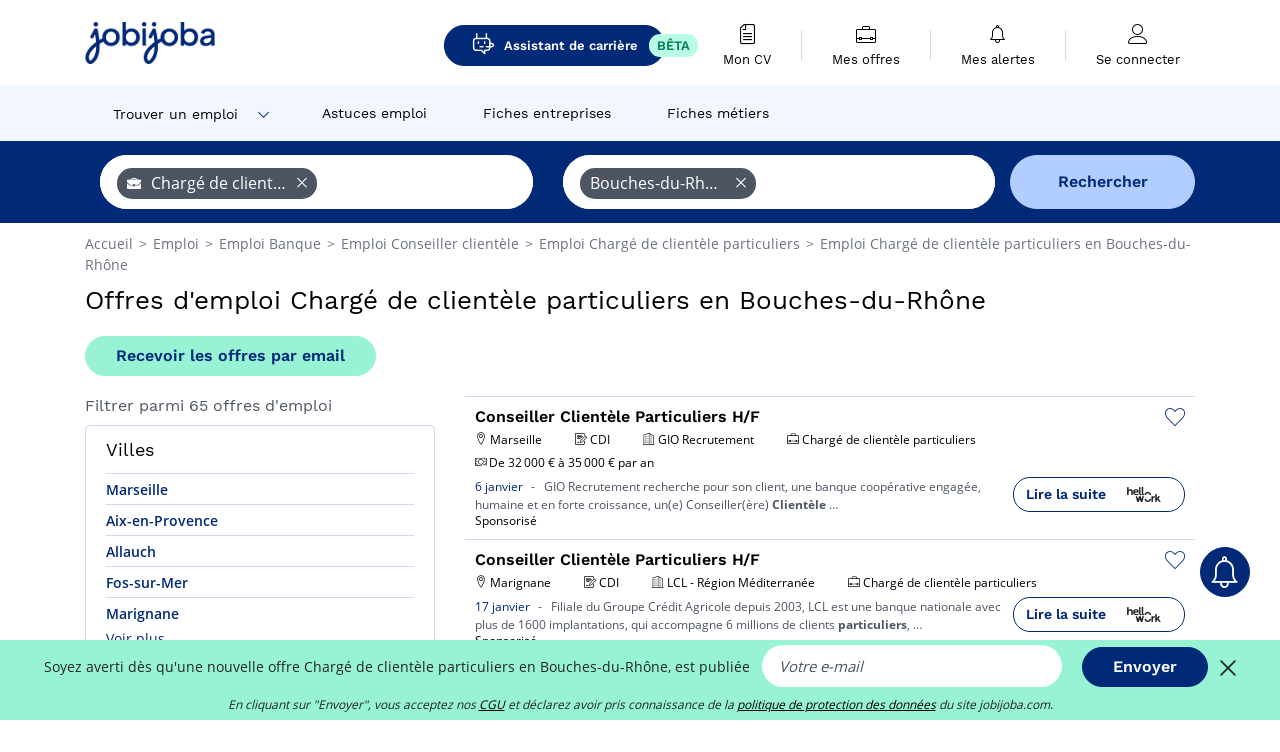

--- FILE ---
content_type: text/html; charset=UTF-8
request_url: https://www.jobijoba.com/fr/emploi/Charge+de+clientele+particuliers/Bouches-du-rhone
body_size: 19628
content:
<!DOCTYPE html>
<html lang="fr-FR">
<head>
    <meta http-equiv="content-type" content="text/html; charset=utf-8"/>
    <link rel="shortcut icon" type="image/x-icon" href="/build/images/favicon.ico"/>
    <link rel="apple-touch-icon" sizes="192x192" href="/build/images/icons/icon-192x192.png"/>
    <title>Emploi Chargé de clientèle particuliers en Bouches-du-Rhône - Janvier 2026 - Jobijoba</title>
    <meta name="description" content="Trouvez votre emploi de Chargé de clientèle particuliers en Bouches-du-Rhône parmi les 65 offres proposées par Jobijoba ➤ CDI, CDD, Stages ☑ Alertes personnalisées par mail"/>
    <link rel="canonical" href="https://www.jobijoba.com/fr/emploi/Charge+de+clientele+particuliers/Bouches-du-rhone"/>
    <meta name="theme-color" content="#ffffff">
    <meta name="viewport"
          content="width=device-width, height=device-height, initial-scale=1.0, maximum-scale=1.0, user-scalable=1"/>
    <meta name="robots" content="index, follow">
    <meta name="google" content="nositelinkssearchbox"/>
    <link rel="preconnect" href="https://jobijoba.imgix.net/">
    <link rel="preconnect" href="https://accounts.google.com"/>
    <link rel="preconnect" href="https://www.googletagmanager.com"/>
    <link rel="preconnect" href="https://sdk.privacy-center.org"/>
    <link rel="manifest" type="application/json" href="/fr/manifest.json" crossorigin="use-credentials">
    <link rel="preload" href="/build/fonts/WorkSans-Regular.393cfc4d.woff2" as="font" type="font/woff2" crossorigin="anonymous"/>
    <link rel="preload" href="/build/fonts/WorkSans-SemiBold.02545a07.woff2" as="font" type="font/woff2" crossorigin="anonymous"/>
    <link rel="preload" href="/build/fonts/open-sans-400.dfdc1a4b.woff2" as="font" type="font/woff2" crossorigin="anonymous"/>
    <link rel="preload" href="/build/fonts/icomoon.b9914f7e.woff2" as="font" type="font/woff2" crossorigin="anonymous"/>
    <meta property="og:title" content="Emploi Chargé de clientèle particuliers en Bouches-du-Rhône - Janvier 2026 - Jobijoba">
    <meta property="og:description" content="Trouvez votre emploi de Chargé de clientèle particuliers en Bouches-du-Rhône parmi les 65 offres proposées par Jobijoba ➤ CDI, CDD, Stages ☑ Alertes personnalisées par mail">
    <meta property="og:url" content="https://www.jobijoba.com/fr/emploi/Charge+de+clientele+particuliers/Bouches-du-rhone">
    <meta property="og:site_name" content="Jobijoba">
    <meta property="og:image" content="https://www.jobijoba.com/fr/build/images/logo-jobijoba-200x200.jpg">
    <meta property="og:image:type" content="image/jpeg">
    <meta property="og:image:width" content="200">
    <meta property="og:image:height" content="200">
    <meta property="og:locale" content="fr_FR">
    <meta property="og:type" content="website">

    <meta property="fb:app_id" content="169814163212" />

    <meta name="twitter:card" content="summary" />
    <meta name="twitter:site" content="@JobiJoba_FR" />

                <link rel="stylesheet" href="/build/8543.3e817814.css"><link rel="stylesheet" href="/build/8298.9407c636.css">
    
    <link rel="stylesheet" href="/build/5176.36ebcf9b.css"><link rel="stylesheet" href="/build/results.a9195d6a.css">

    



    <script nonce="D4XxEB3OqlCdeEpI66rgOg==">
                                    
        window.dataLayer = window.dataLayer || [];
        window.dataLayer.push({
            'categoryPage': 'search_results_index',
            'sujetPage': 'search_results',
            'typePage': 'index_jobtitle_department',                             'Metier' : 'chargé de clientèle particuliers',
                'Domaine' : 'banque',
                'Localite' : 'bouches-du-rhône',
                'jobCounter' : 65,
                    });
    </script>

    <script nonce="D4XxEB3OqlCdeEpI66rgOg==" type="text/javascript">
        var _paq = window._paq || [];
    </script>

    <!-- Google Tag Manager -->
<script nonce="D4XxEB3OqlCdeEpI66rgOg==">
window.didomiOnReady = window.didomiOnReady || [];
window.didomiOnReady.push(function () {
    (function(w,d,s,l,i){w[l]=w[l]||[];w[l].push({'gtm.start':
        new Date().getTime(),event:'gtm.js'});var f=d.getElementsByTagName(s)[0],
        j=d.createElement(s),dl=l!='dataLayer'?'&l='+l:'';j.async=true;j.src=
        'https://www.googletagmanager.com/gtm.js?id='+i+dl;f.parentNode.insertBefore(j,f);
    })(window,document,'script','dataLayer','GTM-MZGGGQS');
});
</script>
<!-- End Google Tag Manager -->


        </head>
<body>

        
            <header>
    <div id="header-wrapper" class="header-container" itemscope itemtype="http://www.schema.org/SiteNavigationElement">
        <div id="header-navbar-anchor"></div>
        <div class="navbar header-navbar py-0">
            <button type="button" class="header-navbar-menu js-menu">
                <div class="line-1"></div>
                <div class="line-2"></div>
                <div class="line-3"></div>
            </button>
            <div class="container navbar-container">
                <a class="navbar-brand d-flex align-items-center" href="/fr/">
                    <img class="navbar-logo" src="/build/images/logo_jobijoba.png?v2025-01-21" alt="Emploi" title="Emploi" width="255" height="70">
                </a>
                <div class="nav navbar-right navbar-links d-flex align-items-center">
                                            <a class="button-primary navbar-link-gpt-search results-button"
                           href="/fr/job-assistant" itemprop="url">
                            <span class="icon-gpt-search"></span>
                            <span itemprop="name">Assistant de carrière</span>
                            <span class="button-beta">BÊTA</span>
                        </a>

                                                                <div class="navbar-links-group">
                                                    <a class="navbar-link d-flex flex-md-row flex-lg-column " href="/fr/cv" rel="nofollow" itemprop="url">
                                <span class="navbar-link-icon icon-resume-file"></span>
                                <span class="navbar-link-label" itemprop="name">Mon CV</span>
                                                                <span class="border-active"></span>
                            </a>
                            <span class="navbar-link-separator"></span>
                                                <div class="navbar-link d-flex flex-md-row flex-lg-column " data-href="/fr/my-search-history" itemprop="url">
                            <span class="navbar-link-icon icon-resume-briefcase"></span>
                            <span class="navbar-link-label" itemprop="name">Mes offres</span>
                            <span class="border-active"></span>
                        </div>
                        <span class="navbar-link-separator"></span>
                        <div class="navbar-link d-flex flex-md-row flex-lg-column " data-href="/fr/my-alerts" itemprop="url">
                            <span class="navbar-link-icon icon-bell"></span>
                            <span class="navbar-link-label" itemprop="name">Mes alertes</span>
                            <span class="border-active"></span>
                        </div>
                        <span class="navbar-link-separator"></span>
                        <a class="navbar-link d-flex flex-md-row flex-lg-column " href="/fr/my-profile" rel="nofollow" itemprop="url">
                            <span class="navbar-link-icon icon-user-account"></span>
                            <span class="navbar-link-label" itemprop="name">
                                                                    Se connecter                                                            </span>
                            <span class="border-active"></span>
                        </a>
                    </div>
                </div>
            </div>
                            <button type="button" class="navbar-toggle navbar-search d-sm-block d-md-block d-lg-none">
                    <span class="icon-search"></span>
                </button>
                    </div>

        <div class="header-subnavbar py-0">
            <div class="container subnavbar-container">
                <div class="subnavbar">
                    <div class="subnavbar-links-group d-flex">
                                                                                    <div class="col-lg-2 subnavbar-link-job dropdown-button d-flex align-items-center p-0">
                                    <a itemprop="url" href="/fr/emploi"  class="subnavbar-link">
                                        <span itemprop="name">Trouver un emploi</span>
                                    </a>
                                    <span class="subnavbar-link-job-icon icon-arrow-down2"></span>
                                </div>
                                <div class="dropdown-content">
                                    <div class="container dropdown-content-container d-flex flex-column align-items-start">
                                        <div class="dropdown-content-title">TYPE DE CONTRAT</div>
                                        <div class="dropdown-content-link" data-href="/fr/emploi" itemprop="url"><span itemprop="name">Emploi CDI/CDD</span></div>
                                        <a class="dropdown-content-link" href="/fr/interim" itemprop="url"><span itemprop="name">Missions d'intérim</span></a>
                                        <a class="dropdown-content-link" href="/fr/alternance" itemprop="url"><span itemprop="name">Offres d'alternance</span></a>
                                    </div>
                                </div>
                                                                                                                                                                        <a itemprop="url" href="/fr/dossiers"
                                    class="subnavbar-link d-flex align-items-center ">
                                    <span itemprop="name">Astuces emploi</span>
                                </a>
                                                                                                                                                <a itemprop="url" href="/fr/entreprises"
                                    class="subnavbar-link d-flex align-items-center ">
                                    <span itemprop="name">Fiches entreprises</span>
                                </a>
                                                                                                                                                <a itemprop="url" href="/fr/fiches-metiers"
                                    class="subnavbar-link d-flex align-items-center ">
                                    <span itemprop="name">Fiches métiers</span>
                                </a>
                                                                        </div>
                </div>
            </div>
        </div>

    </div>

    </header>
    
        
<div id="form">
    <div id="header-search-box-anchor"></div>
    <div id="header-search-box" class="search-box-common">
        <img alt="" src="/build/images/cover-home.jpg" class="search-box-img d-flex d-lg-none d-xl-none" srcset="/build/images/cover-home-576.jpg 576w, /build/images/cover-home-768.jpg 768w, /build/images/cover-home-992.jpg 992w, /build/images/cover-home-1200.jpg 1200w">
        <div class="container container-searchbox">
            <div id="search-box">
                <div class="clearfix d-flex flex-column flex-lg-row">
                    <div id="form_what" class="suggest col-12 col-lg-5">
                        <div id="form_what_input"
                             data-text="Quel emploi recherchez-vous ?"
                             class="w-100">
                        </div>
                    </div>

                                            <div id="form_where" class="suggest col-12 col-lg-5">
                            <div id="form_where_perimeter">
                                <select id="form_where_perimeter_select" class="ui-multiselect-perimeter">
                                                                            <option value="0" class="perimeter-option" >
                                            0 km
                                        </option>
                                                                            <option value="10" class="perimeter-option" >
                                            10 km
                                        </option>
                                                                            <option value="15" class="perimeter-option" >
                                            15 km
                                        </option>
                                                                            <option value="20" class="perimeter-option" selected>
                                            20 km
                                        </option>
                                                                            <option value="50" class="perimeter-option" >
                                            50 km
                                        </option>
                                                                    </select>
                            </div>
                            <div id="form_where_input" data-text="Où ?" class="w-100"></div>
                        </div>
                    
                    <span id="form_submit_btn" class="search-box-button col-12 col-lg-2">Rechercher</span>
                </div>
            </div>
        </div>
    </div>
</div>

    


    
            <div class="container">
                <div id="wo-breadcrumbs" class="c_breadcrumb" itemscope itemtype="http://schema.org/BreadcrumbList">
        <span itemprop="itemListElement" itemscope itemtype="http://schema.org/ListItem">
            <a itemprop="item" href="/fr/" title="Accueil">
                <span itemprop="name">
                    Accueil                </span>
                <meta itemprop="position" content="1" />
            </a>
        </span>

                    <span class="wo-separator"> &gt; </span>
            <span itemprop="itemListElement" itemscope itemtype="http://schema.org/ListItem">
                                <a itemprop="item" href="/fr/emploi" title="Emploi">
                                    <span itemprop="name">
                        Emploi
                    </span>
                    <meta itemprop="position" content="2" />
                                </a>
                            </span>
                    <span class="wo-separator"> &gt; </span>
            <span itemprop="itemListElement" itemscope itemtype="http://schema.org/ListItem">
                                <a itemprop="item" href="/fr/emploi/Banque" title="Emploi Banque ">
                                    <span itemprop="name">
                        Emploi Banque 
                    </span>
                    <meta itemprop="position" content="3" />
                                </a>
                            </span>
                    <span class="wo-separator"> &gt; </span>
            <span itemprop="itemListElement" itemscope itemtype="http://schema.org/ListItem">
                                <a itemprop="item" href="/fr/emploi/Conseiller+clientele" title="Emploi Conseiller clientèle ">
                                    <span itemprop="name">
                        Emploi Conseiller clientèle 
                    </span>
                    <meta itemprop="position" content="4" />
                                </a>
                            </span>
                    <span class="wo-separator"> &gt; </span>
            <span itemprop="itemListElement" itemscope itemtype="http://schema.org/ListItem">
                                <a itemprop="item" href="/fr/emploi/Charge+de+clientele+particuliers" title="Emploi Chargé de clientèle particuliers ">
                                    <span itemprop="name">
                        Emploi Chargé de clientèle particuliers 
                    </span>
                    <meta itemprop="position" content="5" />
                                </a>
                            </span>
                    <span class="wo-separator"> &gt; </span>
            <span itemprop="itemListElement" itemscope itemtype="http://schema.org/ListItem">
                                <a itemprop="item" href="/fr/emploi/Charge+de+clientele+particuliers/Bouches-du-rhone" title="Emploi Chargé de clientèle particuliers en Bouches-du-Rhône">
                                    <span itemprop="name">
                        Emploi Chargé de clientèle particuliers en Bouches-du-Rhône
                    </span>
                    <meta itemprop="position" content="6" />
                                </a>
                            </span>
            </div>

        </div>
    
    <div class="container results-container">
        <div class="results-header row">
            <div class="col-12">
                <h1 class="results-h1 jj-text-xlarge">
                    Offres d&#039;emploi Chargé de clientèle particuliers en Bouches-du-Rhône
                </h1>
                <span class="alert-button button-secondary c_button" data-search-id="" data-origin="top" data-url="https://www.jobijoba.com/fr/alert/create">
                    Recevoir les offres par email
                </span>
            </div>
        </div>
        <div class="row">
            <div class="filters col-12 col-lg-4">
            <div class="row">
            <div class="col-md-12 clearfix">
                
            </div>
        </div>
        <h2 id="filter-title" class="filter-h2 d-flex justify-content-between jj-text-xsmall">
        Filtrer parmi 65 offres d&#039;emploi
        <span class="mobile-icon">
            <span class="icon-arrow-down2"></span>
            <span class="icon-arrow-up2"></span>
        </span>
    </h2>
                                                                                            <div class="filter-card" id="cities">
        <div class="filter-card-header d-flex justify-content-between">
            Villes
            <span class="mobile-icon">
                <span class="icon-arrow-down2"></span>
                <span class="icon-arrow-up2"></span>
            </span>
        </div>
        <div class="filter-card-body">
                                                                            
                                                
                                
                <div class="jj-border">
                    <a href="/fr/emploi/Charge+de+clientele+particuliers/Marseille" class="filter-link" title="Emploi Chargé de clientèle particuliers à Marseille">
                                        Marseille
                    </a>
                </div>
                                                                
                                                
                                
                <div class="jj-border">
                    <a href="/fr/emploi/Charge+de+clientele+particuliers/Aix-en-provence" class="filter-link" title="Emploi Chargé de clientèle particuliers à Aix-en-Provence">
                                        Aix-en-Provence
                    </a>
                </div>
                                                                
                                                
                                
                <div class="jj-border">
                    <a href="/fr/emploi/Charge+de+clientele+particuliers/Allauch" class="filter-link" title="Emploi Chargé de clientèle particuliers à Allauch">
                                        Allauch
                    </a>
                </div>
                                                                
                                                
                                
                <div class="jj-border">
                    <a href="/fr/emploi/Charge+de+clientele+particuliers/Fos-sur-mer" class="filter-link" title="Emploi Chargé de clientèle particuliers à Fos-sur-Mer">
                                        Fos-sur-Mer
                    </a>
                </div>
                                                                
                                                
                                
                <div class="jj-border">
                    <a href="/fr/emploi/Charge+de+clientele+particuliers/Marignane" class="filter-link" title="Emploi Chargé de clientèle particuliers à Marignane">
                                        Marignane
                    </a>
                </div>
                                                                
                                                
                                
                <div class="d-none jj-border">
                    <a href="/fr/emploi/Charge+de+clientele+particuliers/Martigues" class="filter-link" title="Emploi Chargé de clientèle particuliers à Martigues">
                                        Martigues
                    </a>
                </div>
                                                                
                                                
                                
                <div class="d-none jj-border">
                    <a href="/fr/emploi/Charge+de+clientele+particuliers/Gardanne" class="filter-link" title="Emploi Chargé de clientèle particuliers à Gardanne">
                                        Gardanne
                    </a>
                </div>
                                                                
                                                
                                
                <div class="d-none jj-border">
                    <a href="/fr/emploi/Charge+de+clientele+particuliers/Istres" class="filter-link" title="Emploi Chargé de clientèle particuliers à Istres">
                                        Istres
                    </a>
                </div>
                                                                
                                                
                                
                <div class="d-none jj-border">
                    <a href="/fr/emploi/Charge+de+clientele+particuliers/La+ciotat" class="filter-link" title="Emploi Chargé de clientèle particuliers à La Ciotat">
                                        La Ciotat
                    </a>
                </div>
                                                                
                                                
                                
                <div class="d-none jj-border">
                    <a href="/fr/emploi/Charge+de+clientele+particuliers/Les+pennes-mirabeau" class="filter-link" title="Emploi Chargé de clientèle particuliers à Les Pennes-Mirabeau">
                                        Les Pennes-Mirabeau
                    </a>
                </div>
                                                                
                                                
                                
                <div class="d-none jj-border">
                    <a href="/fr/emploi/Charge+de+clientele+particuliers/Rognac" class="filter-link" title="Emploi Chargé de clientèle particuliers à Rognac">
                                        Rognac
                    </a>
                </div>
                                                                
                                                
                                
                <div class="d-none jj-border">
                    <a href="/fr/emploi/Charge+de+clientele+particuliers/Saint-martin-de-crau" class="filter-link" title="Emploi Chargé de clientèle particuliers à Saint-Martin-de-Crau">
                                        Saint-Martin-de-Crau
                    </a>
                </div>
                                                                
                                                
                                
                <div class="d-none jj-border">
                    <a href="/fr/emploi/Charge+de+clientele+particuliers/Salon-de-provence" class="filter-link" title="Emploi Chargé de clientèle particuliers à Salon-de-Provence">
                                        Salon-de-Provence
                    </a>
                </div>
                                                                
                                                
                                
                <div class="d-none jj-border">
                    <a href="/fr/emploi/Charge+de+clientele+particuliers/Vitrolles" class="filter-link" title="Emploi Chargé de clientèle particuliers à Vitrolles">
                                        Vitrolles
                    </a>
                </div>
            
                            <div class="show-more" >Voir plus</div>
                <div class="show-less d-none">Voir moins</div>
                    </div>
    </div>
                                                                        <div class="filter-card" id="jobtitles">
        <div class="filter-card-header d-flex justify-content-between">
            Métiers
            <span class="mobile-icon">
                <span class="icon-arrow-down2"></span>
                <span class="icon-arrow-up2"></span>
            </span>
        </div>
        <div class="filter-card-body">
                                                                            
                                                
                                
                <div class="jj-border">
                    <a href="/fr/emploi/Charge+de+clientele/Bouches-du-rhone" class="filter-link" title="Emploi Chargé de clientèle en Bouches-du-Rhône">
                                        Chargé de clientèle
                    </a>
                </div>
                                                                
                                                
                                
                <div class="jj-border">
                    <a href="/fr/emploi/Tele+prospecteur/Bouches-du-rhone" class="filter-link" title="Emploi Télé prospecteur en Bouches-du-Rhône">
                                        Télé prospecteur
                    </a>
                </div>
                                                                
                                                
                                
                <div class="jj-border">
                    <a href="/fr/emploi/Commercial/Bouches-du-rhone" class="filter-link" title="Emploi Commercial en Bouches-du-Rhône">
                                        Commercial
                    </a>
                </div>
                                                                
                                                
                                
                <div class="jj-border">
                    <a href="/fr/emploi/Conseiller+clientele+assurances/Bouches-du-rhone" class="filter-link" title="Emploi Conseiller clientèle assurances en Bouches-du-Rhône">
                                        Conseiller clientèle assurances
                    </a>
                </div>
                                                                
                                                
                                
                <div class="jj-border">
                    <a href="/fr/emploi/Technicien+en+froid+et+climatisation/Bouches-du-rhone" class="filter-link" title="Emploi Technicien en froid et climatisation en Bouches-du-Rhône">
                                        Technicien en froid et climatisation
                    </a>
                </div>
            
                    </div>
    </div>
        
        <div class="filter-card d-none d-md-block" id="salary">
    <h2 class="filter-h2 filter-card-header text-center jj-text-large">
        Salaire moyen Chargé de clientèle particuliers en Bouches-du-Rhône
    </h2>
    <div class="filter-card-body">
        <div class="text-primary text-center value">28 000 €</div>
        <div class="text-center jj-text-small">salaire moyen brut par an</div>
        <div id="salary-graph"
             data-salary-min="28000"
             data-salary-max="33500"
             data-salary-mean="28000" data-highcharts-chart="0"></div>
    </div>
</div>

                                    <div class="filter-card" id="companies">
        <div class="filter-card-header d-flex justify-content-between">
            Entreprises
            <span class="mobile-icon">
                <span class="icon-arrow-down2"></span>
                <span class="icon-arrow-up2"></span>
            </span>
        </div>
        <div class="filter-card-body">
                                                                            
                                                
                                                                    
                <div class="jj-border">
                    <div data-href="/fr/query/?what=Charge%2Bde%2Bclientele%2Bparticuliers_BPCE&amp;where=Bouches-du-rhone&amp;where_type=department&amp;perimeter=0" class="filter-link" title="Bpce en Bouches-du-Rhône recrutement">
                                            <img class="filter-link-img" height="40px" src="https://www.jobijoba.com/fr/image/company/bpce.gif" alt="" loading="lazy" />
                                        Bpce
                    </div>
                </div>
                                                                
                                                
                                                                    
                <div class="jj-border">
                    <div data-href="/fr/query/?what=Charge%2Bde%2Bclientele%2Bparticuliers_LCL&amp;where=Bouches-du-rhone&amp;where_type=department&amp;perimeter=0" class="filter-link" title="Lcl en Bouches-du-Rhône recrutement">
                                            <img class="filter-link-img" height="40px" src="https://www.jobijoba.com/fr/image/company/lcl.gif" alt="" loading="lazy" />
                                        Lcl
                    </div>
                </div>
                                                                
                                                
                                                                    
                <div class="jj-border">
                    <div data-href="/fr/query/?what=Charge%2Bde%2Bclientele%2Bparticuliers_Bnp%2BParibas&amp;where=Bouches-du-rhone&amp;where_type=department&amp;perimeter=0" class="filter-link" title="Bnp Paribas en Bouches-du-Rhône recrutement">
                                            <img class="filter-link-img" height="40px" src="https://www.jobijoba.com/fr/image/company/bnp%20paribas.gif" alt="" loading="lazy" />
                                        Bnp Paribas
                    </div>
                </div>
                                                                
                                                
                                                                    
                <div class="jj-border">
                    <div data-href="/fr/query/?what=Charge%2Bde%2Bclientele%2Bparticuliers_Credit%2BCooperatif&amp;where=Bouches-du-rhone&amp;where_type=department&amp;perimeter=0" class="filter-link" title="Credit Cooperatif en Bouches-du-Rhône recrutement">
                                            <img class="filter-link-img" height="40px" src="https://www.jobijoba.com/fr/image/company/credit%20cooperatif.gif" alt="" loading="lazy" />
                                        Credit Cooperatif
                    </div>
                </div>
                                                                
                                                
                                                                    
                <div class="jj-border">
                    <div data-href="/fr/query/?what=Charge%2Bde%2Bclientele%2Bparticuliers_Credit%2BAgricole&amp;where=Bouches-du-rhone&amp;where_type=department&amp;perimeter=0" class="filter-link" title="Credit Agricole en Bouches-du-Rhône recrutement">
                                            <img class="filter-link-img" height="40px" src="https://www.jobijoba.com/fr/image/company/credit%20agricole.gif" alt="" loading="lazy" />
                                        Credit Agricole
                    </div>
                </div>
            
                    </div>
    </div>
                
            
        
    <div class="filter-card" id="publication_date">
        <div class="filter-card-header d-flex justify-content-between">
            Date de publication
            <span class="mobile-icon">
                <span class="icon-arrow-down2"></span>
                <span class="icon-arrow-up2"></span>
            </span>
        </div>
        <div class="filter-card-body">
                                                                    <div class="jj-border">
                                            <div data-href="/fr/query/?what=Charge%2Bde%2Bclientele%2Bparticuliers&amp;where=Bouches-du-rhone&amp;where_type=department&amp;perimeter=0&amp;period=24_hours" class="filter-link">
                            Dernières 24h
                        </div>
                    
                </div>
                                                                    <div class="jj-border">
                                            <div data-href="/fr/query/?what=Charge%2Bde%2Bclientele%2Bparticuliers&amp;where=Bouches-du-rhone&amp;where_type=department&amp;perimeter=0&amp;period=7_days" class="filter-link">
                            7 derniers jours
                        </div>
                    
                </div>
                                                                    <div class="jj-border">
                                            <div data-href="/fr/query/?what=Charge%2Bde%2Bclientele%2Bparticuliers&amp;where=Bouches-du-rhone&amp;where_type=department&amp;perimeter=0&amp;period=15_days" class="filter-link">
                            15 derniers jours
                        </div>
                    
                </div>
                                                                    <div class="jj-border">
                                            <div data-href="/fr/query/?what=Charge%2Bde%2Bclientele%2Bparticuliers&amp;where=Bouches-du-rhone&amp;where_type=department&amp;perimeter=0&amp;period=30_days" class="filter-link">
                            30 derniers jours
                        </div>
                    
                </div>
                    </div>
    </div>
            <div class="filter-card" id="contract_type">
        <div class="filter-card-header d-flex justify-content-between">
            Contrats
            <span class="mobile-icon">
                <span class="icon-arrow-down2"></span>
                <span class="icon-arrow-up2"></span>
            </span>
        </div>
        <div class="filter-card-body">
                                                <div id="contract-graph" class="contract-graph d-none d-md-block" data-contract='{&quot;CDI&quot;:35,&quot;Alternance&quot;:4}'></div>

                            <div class="jj-border">
                    <label class="contract-type-label" for="CDI">
                    <input id="CDI" type="checkbox" value="CDI" >
                    <span class="contract-label">
                        CDI
                    </span>
                    </label>
                </div>
                            <div class="jj-border">
                    <label class="contract-type-label" for="Intérim">
                    <input id="Intérim" type="checkbox" value="Intérim" >
                    <span class="contract-label">
                        Intérim
                    </span>
                    </label>
                </div>
                            <div class="jj-border">
                    <label class="contract-type-label" for="CDD">
                    <input id="CDD" type="checkbox" value="CDD" >
                    <span class="contract-label">
                        CDD
                    </span>
                    </label>
                </div>
                            <div class="jj-border">
                    <label class="contract-type-label" for="Indépendant">
                    <input id="Indépendant" type="checkbox" value="Indépendant" >
                    <span class="contract-label">
                        Indépendant
                    </span>
                    </label>
                </div>
                            <div class="jj-border">
                    <label class="contract-type-label" for="Stage">
                    <input id="Stage" type="checkbox" value="Stage" >
                    <span class="contract-label">
                        Stage
                    </span>
                    </label>
                </div>
                            <div class="jj-border">
                    <label class="contract-type-label" for="Alternance">
                    <input id="Alternance" type="checkbox" value="Alternance" >
                    <span class="contract-label">
                        Alternance
                    </span>
                    </label>
                </div>
                        <button id="contract-submit" class="button-outline" type="button" data-target="https://www.jobijoba.com/fr/query/?what=Charge%2Bde%2Bclientele%2Bparticuliers&amp;where=Bouches-du-rhone&amp;whereType=department&amp;perimeter=0">Valider</button>
        </div>
    </div>


                <div id="filters-anchor"></div>
        <div id="filters-fixed" style="display: none;">
            <div class="filter-card-header">
                <p class="filter-fixed-title">Modifier mes filtres</p>
            </div>
            <div class="filter-card-body">
                                    <div class="border-top">
                        <a class="filter-link" href="#cities">Villes</a>
                    </div>
                                    <div class="border-top">
                        <a class="filter-link" href="#jobtitles">Métiers</a>
                    </div>
                                    <div class="border-top">
                        <a class="filter-link" href="#companies">Entreprises</a>
                    </div>
                                    <div class="border-top">
                        <a class="filter-link" href="#publication_date">Date de publication</a>
                    </div>
                                    <div class="border-top">
                        <a class="filter-link" href="#contract_type">Contrats</a>
                    </div>
                            </div>
        </div>
    </div>            <div class="right-column col-12 col-lg-8">
        <div class="offers">
                    




<div class="offer" data-id="ad_77e1a7da59030fffd306f6b4132be3fc">
    <div class="actions float-right d-flex">
        <span class="icon-save-ad  icon-heart-empty js-save-ad "
              title="Sauvegarder l'offre"></span>
    </div>

            <div data-atc="uggcf://jjj=pt=wbovwbon=pt=pbz/se/erqverpg/bssre/499/77r1n7qn59030sssq306s6o4132or3sp" class="offer-link encoded-offer-link js-target" data-product="{&quot;event&quot;:&quot;productClick&quot;,&quot;email&quot;:&quot;&quot;,&quot;ecommerce&quot;:{&quot;click&quot;:{&quot;actionField&quot;:{&quot;list&quot;:&quot;search_results_index&quot;},&quot;products&quot;:[{&quot;name&quot;:&quot;Conseiller Client\u00e8le Particuliers H\/F&quot;,&quot;id&quot;:&quot;77e1a7da59030fffd306f6b4132be3fc&quot;,&quot;price&quot;:0,&quot;brand&quot;:&quot;GIO Recrutement&quot;,&quot;category&quot;:&quot;Banque&quot;,&quot;variant&quot;:&quot;emploi_payant_sponso&quot;,&quot;rhw&quot;:1345618.3499999999,&quot;chw&quot;:1341285,&quot;bhw&quot;:1345618.3499999999,&quot;ahw&quot;:1341285,&quot;position&quot;:1,&quot;dimension24&quot;:&quot;rj_holeest_dynamic&quot;,&quot;customerName&quot;:&quot;Hellowork SAS&quot;,&quot;mv_test&quot;:&quot;false&quot;}]}}}">
    
        <div class="offer-header">
            <h3 class="offer-header-title">
                Conseiller Clientèle Particuliers H/F
            </h3>

            
            <div class="offer-features">
                                    <span class="feature">
                    <span class="iconwrap">
                        <span class="icon-map-marker"></span>
                    </span>
                    <span>Marseille</span>
                                                                                </span>
                                                                                                        <span class="feature">
                                <span class="iconwrap">
                                    <span class="icon-register"></span>
                                </span>
                                <span>CDI</span>
                            </span>
                                                                                                <span class="feature">
                    <span class="iconwrap">
                        <span class="icon-apartment"></span>
                    </span>
                    <span>
                        GIO Recrutement
                                            </span>
                </span>
                
                                    <span class="feature">
                        <span class="iconwrap">
                            <span class="icon-resume-briefcase"></span>
                        </span>
                        <span>Chargé de clientèle particuliers</span>
                    </span>
                
                                    <div class="feature">
                        <span class="iconwrap">
                            <span class="icon-banknot"></span>
                        </span>
                        De 32 000 € à 35 000 € par an
                    </div>
                            </div>
        </div>
        <div class="d-flex justify-content-between">
            <div class="d-inline description-wrapper">
                
                <span class="text-primary publication_date">
                    6 janvier
                </span>
                <span class="separator">-</span>
                <span class="description">
                    <span class="d-none d-lg-inline">GIO Recrutement recherche pour son client, </span>une banque coopérative engagée, humaine et en forte croissance, un(e) Conseiller(ère) <strong>Clientèle</strong><span class="d-none d-lg-inline"></span><span> &hellip;</span>
                </span>
                                    <div class="sponsorised">Sponsorisé</div>
                            </div>
            <div class="candidate d-none d-lg-block">
                <div class="button-outline candidate-btn">
                    <span class="d-inline-flex align-items-center">
                        <span class="candidate-btn-label">Lire la suite</span>
                        <img class="thumbnailIcon" src="https://www.jobijoba.com/fr/image/partner/hellowork.com.gif" alt="hellowork.com" title="hellowork.com" />
                    </span>
                </div>
            </div>
        </div>

            </div>
    </div>
                                




<div class="offer" data-id="ad_ee566b9365dd2ac58e9e0095b808c710">
    <div class="actions float-right d-flex">
        <span class="icon-save-ad  icon-heart-empty js-save-ad "
              title="Sauvegarder l'offre"></span>
    </div>

            <div data-atc="uggcf://jjj=pt=wbovwbon=pt=pbz/se/erqverpg/bssre/499/rr566o9365qq2np58r9r0095o808p710" class="offer-link encoded-offer-link js-target" data-product="{&quot;event&quot;:&quot;productClick&quot;,&quot;email&quot;:&quot;&quot;,&quot;ecommerce&quot;:{&quot;click&quot;:{&quot;actionField&quot;:{&quot;list&quot;:&quot;search_results_index&quot;},&quot;products&quot;:[{&quot;name&quot;:&quot;Conseiller Client\u00e8le Particuliers H\/F&quot;,&quot;id&quot;:&quot;ee566b9365dd2ac58e9e0095b808c710&quot;,&quot;price&quot;:0,&quot;brand&quot;:&quot;LCL - R\u00e9gion M\u00e9diterran\u00e9e&quot;,&quot;category&quot;:&quot;Banque&quot;,&quot;variant&quot;:&quot;emploi_payant_sponso&quot;,&quot;rhw&quot;:1344792.95,&quot;chw&quot;:1341285,&quot;bhw&quot;:1344792.95,&quot;ahw&quot;:1341285,&quot;position&quot;:2,&quot;dimension24&quot;:&quot;rj_holeest_dynamic&quot;,&quot;customerName&quot;:&quot;Hellowork SAS&quot;,&quot;mv_test&quot;:&quot;false&quot;}]}}}">
    
        <div class="offer-header">
            <h3 class="offer-header-title">
                Conseiller Clientèle Particuliers H/F
            </h3>

            
            <div class="offer-features">
                                    <span class="feature">
                    <span class="iconwrap">
                        <span class="icon-map-marker"></span>
                    </span>
                    <span>Marignane</span>
                                                                                </span>
                                                                                                        <span class="feature">
                                <span class="iconwrap">
                                    <span class="icon-register"></span>
                                </span>
                                <span>CDI</span>
                            </span>
                                                                                                <span class="feature">
                    <span class="iconwrap">
                        <span class="icon-apartment"></span>
                    </span>
                    <span>
                        LCL - Région Méditerranée
                                            </span>
                </span>
                
                                    <span class="feature">
                        <span class="iconwrap">
                            <span class="icon-resume-briefcase"></span>
                        </span>
                        <span>Chargé de clientèle particuliers</span>
                    </span>
                
                            </div>
        </div>
        <div class="d-flex justify-content-between">
            <div class="d-inline description-wrapper">
                
                <span class="text-primary publication_date">
                    17 janvier
                </span>
                <span class="separator">-</span>
                <span class="description">
                    <span class="d-none d-lg-inline">Filiale du Groupe Crédit Agricole depuis 2003, LCL est une </span>banque nationale avec plus de 1600 implantations, qui accompagne 6 millions de clients <strong>particuliers</strong>,<span class="d-none d-lg-inline"></span><span> &hellip;</span>
                </span>
                                    <div class="sponsorised">Sponsorisé</div>
                            </div>
            <div class="candidate d-none d-lg-block">
                <div class="button-outline candidate-btn">
                    <span class="d-inline-flex align-items-center">
                        <span class="candidate-btn-label">Lire la suite</span>
                        <img class="thumbnailIcon" src="https://www.jobijoba.com/fr/image/partner/hellowork.com.gif" alt="hellowork.com" title="hellowork.com" />
                    </span>
                </div>
            </div>
        </div>

            </div>
    </div>
                                




<div class="offer" data-id="ad_e7693a475538c2e4df170da4417822dd">
    <div class="actions float-right d-flex">
        <span class="icon-save-ad  icon-heart-empty js-save-ad "
              title="Sauvegarder l'offre"></span>
    </div>

            <div data-atc="uggcf://jjj=pt=wbovwbon=pt=pbz/se/erqverpg/bssre/499/r7693n475538p2r4qs170qn4417822qq" class="offer-link encoded-offer-link js-target" data-product="{&quot;event&quot;:&quot;productClick&quot;,&quot;email&quot;:&quot;&quot;,&quot;ecommerce&quot;:{&quot;click&quot;:{&quot;actionField&quot;:{&quot;list&quot;:&quot;search_results_index&quot;},&quot;products&quot;:[{&quot;name&quot;:&quot;Conseiller Client\u00e8le Particuliers H\/F&quot;,&quot;id&quot;:&quot;e7693a475538c2e4df170da4417822dd&quot;,&quot;price&quot;:0,&quot;brand&quot;:&quot;LCL - R\u00e9gion M\u00e9diterran\u00e9e&quot;,&quot;category&quot;:&quot;Banque&quot;,&quot;variant&quot;:&quot;emploi_payant_sponso&quot;,&quot;rhw&quot;:1344380.2500000002,&quot;chw&quot;:1341285,&quot;bhw&quot;:1344380.2500000002,&quot;ahw&quot;:1341285,&quot;position&quot;:3,&quot;dimension24&quot;:&quot;rj_holeest_dynamic&quot;,&quot;customerName&quot;:&quot;Hellowork SAS&quot;,&quot;mv_test&quot;:&quot;false&quot;}]}}}">
    
        <div class="offer-header">
            <h3 class="offer-header-title">
                Conseiller Clientèle Particuliers H/F
            </h3>

            
            <div class="offer-features">
                                    <span class="feature">
                    <span class="iconwrap">
                        <span class="icon-map-marker"></span>
                    </span>
                    <span>Fos-sur-Mer</span>
                                                                                </span>
                                                                                                        <span class="feature">
                                <span class="iconwrap">
                                    <span class="icon-register"></span>
                                </span>
                                <span>CDI</span>
                            </span>
                                                                                                <span class="feature">
                    <span class="iconwrap">
                        <span class="icon-apartment"></span>
                    </span>
                    <span>
                        LCL - Région Méditerranée
                                            </span>
                </span>
                
                                    <span class="feature">
                        <span class="iconwrap">
                            <span class="icon-resume-briefcase"></span>
                        </span>
                        <span>Chargé de clientèle particuliers</span>
                    </span>
                
                            </div>
        </div>
        <div class="d-flex justify-content-between">
            <div class="d-inline description-wrapper">
                
                <span class="text-primary publication_date">
                    17 janvier
                </span>
                <span class="separator">-</span>
                <span class="description">
                    <span class="d-none d-lg-inline">Filiale du Groupe Crédit Agricole depuis 2003, LCL est une </span>banque nationale avec plus de 1600 implantations, qui accompagne 6 millions de clients <strong>particuliers</strong>,<span class="d-none d-lg-inline"></span><span> &hellip;</span>
                </span>
                                    <div class="sponsorised">Sponsorisé</div>
                            </div>
            <div class="candidate d-none d-lg-block">
                <div class="button-outline candidate-btn">
                    <span class="d-inline-flex align-items-center">
                        <span class="candidate-btn-label">Lire la suite</span>
                        <img class="thumbnailIcon" src="https://www.jobijoba.com/fr/image/partner/hellowork.com.gif" alt="hellowork.com" title="hellowork.com" />
                    </span>
                </div>
            </div>
        </div>

            </div>
    </div>
                        </div>

    <div class="offers">
                    




<div class="offer" data-id="ad_37a70b8ed72c0467356fba3dca490c00">
    <div class="actions float-right d-flex">
        <span class="icon-save-ad  icon-heart-empty js-save-ad "
              title="Sauvegarder l'offre"></span>
    </div>

            <div data-atc="uggcf://jjj=pt=wbovwbon=pt=pbz/se/naabapr/54/37n70o8rq72p0467356son3qpn490p00" class="offer-link encoded-offer-link " data-product="{&quot;event&quot;:&quot;productClick&quot;,&quot;email&quot;:&quot;&quot;,&quot;ecommerce&quot;:{&quot;click&quot;:{&quot;actionField&quot;:{&quot;list&quot;:&quot;search_results_index&quot;},&quot;products&quot;:[{&quot;name&quot;:&quot;Charg\u00e9 de Client\u00e8le Particuliers - Sausset-Les-Pins H\/F&quot;,&quot;id&quot;:&quot;37a70b8ed72c0467356fba3dca490c00&quot;,&quot;price&quot;:0,&quot;brand&quot;:&quot;Banque Populaire Mediterran\u00e9e&quot;,&quot;category&quot;:&quot;Banque&quot;,&quot;variant&quot;:&quot;emploi_organic_exact&quot;,&quot;rhw&quot;:1341285,&quot;chw&quot;:1341285,&quot;bhw&quot;:1341285,&quot;ahw&quot;:1341285,&quot;position&quot;:4,&quot;dimension24&quot;:&quot;rj_holeest_dynamic&quot;,&quot;customerName&quot;:&quot;Hellowork SAS&quot;,&quot;mv_test&quot;:&quot;false&quot;}]}}}">
    
        <div class="offer-header">
            <h3 class="offer-header-title">
                Chargé de Clientèle Particuliers - Sausset-Les-Pins H/F
            </h3>

            
            <div class="offer-features">
                                    <span class="feature">
                    <span class="iconwrap">
                        <span class="icon-map-marker"></span>
                    </span>
                    <span>Sausset-les-Pins</span>
                                                                                </span>
                                                                                                        <span class="feature">
                                <span class="iconwrap">
                                    <span class="icon-register"></span>
                                </span>
                                <span>CDI</span>
                            </span>
                                                                                                <span class="feature">
                    <span class="iconwrap">
                        <span class="icon-apartment"></span>
                    </span>
                    <span>
                        Banque Populaire Mediterranée
                                            </span>
                </span>
                
                                    <span class="feature">
                        <span class="iconwrap">
                            <span class="icon-resume-briefcase"></span>
                        </span>
                        <span>Chargé de clientèle particuliers</span>
                    </span>
                
                                    <div class="feature">
                        <span class="iconwrap">
                            <span class="icon-banknot"></span>
                        </span>
                        28 000 € par an
                    </div>
                            </div>
        </div>
        <div class="d-flex justify-content-between">
            <div class="d-inline description-wrapper">
                                    <a class="permalink-link" href="https://www.jobijoba.com/fr/annonce/54/37a70b8ed72c0467356fba3dca490c00" title="Chargé de Clientèle Particuliers - Sausset-Les-Pins H/F">
                        <span class="permalink-icon icon-eye2"></span>
                    </a>
                
                <span class="text-primary publication_date">
                    Il y a 9 h
                </span>
                <span class="separator">-</span>
                <span class="description">
                    <span class="d-none d-lg-inline">#ENGAGEMENT #EXEMPLARITE </span>#ESPRITDEQUIPE #PROXIMITE Poste et missions Rejoignez notre équipe en tant que <strong>Chargé</strong>(e)<span class="d-none d-lg-inline"> de <strong>Clientèle</strong></span><span> &hellip;</span>
                </span>
                            </div>
            <div class="candidate d-none d-lg-block">
                <div class="button-outline candidate-btn">
                    <span class="d-inline-flex align-items-center">
                        <span class="candidate-btn-label">Lire la suite</span>
                        <img class="thumbnailIcon" src="https://www.jobijoba.com/fr/image/partner/hellowork.com.gif" alt="hellowork.com" title="hellowork.com" />
                    </span>
                </div>
            </div>
        </div>

            </div>
    </div>
                                                                                




<div class="offer" data-id="ad_eea8539e7099c26ec2b9a11facc2605e">
    <div class="actions float-right d-flex">
        <span class="icon-save-ad  icon-heart-empty js-save-ad "
              title="Sauvegarder l'offre"></span>
    </div>

            <div data-atc="uggcf://jjj=pt=wbovwbon=pt=pbz/se/naabapr/54/rrn8539r7099p26rp2o9n11snpp2605r" class="offer-link encoded-offer-link " data-product="{&quot;event&quot;:&quot;productClick&quot;,&quot;email&quot;:&quot;&quot;,&quot;ecommerce&quot;:{&quot;click&quot;:{&quot;actionField&quot;:{&quot;list&quot;:&quot;search_results_index&quot;},&quot;products&quot;:[{&quot;name&quot;:&quot;Charge de Clientele Particuliers - Marseille H\/F&quot;,&quot;id&quot;:&quot;eea8539e7099c26ec2b9a11facc2605e&quot;,&quot;price&quot;:0,&quot;brand&quot;:&quot;Banque Populaire Mediterran\u00e9e&quot;,&quot;category&quot;:&quot;Banque&quot;,&quot;variant&quot;:&quot;emploi_organic_exact&quot;,&quot;rhw&quot;:1341285,&quot;chw&quot;:1341285,&quot;bhw&quot;:1341285,&quot;ahw&quot;:1341285,&quot;position&quot;:5,&quot;dimension24&quot;:&quot;rj_holeest_dynamic&quot;,&quot;customerName&quot;:&quot;Hellowork SAS&quot;,&quot;mv_test&quot;:&quot;false&quot;}]}}}">
    
        <div class="offer-header">
            <h3 class="offer-header-title">
                Charge de Clientele Particuliers - Marseille H/F
            </h3>

            
            <div class="offer-features">
                                    <span class="feature">
                    <span class="iconwrap">
                        <span class="icon-map-marker"></span>
                    </span>
                    <span>Marseille</span>
                                                                                </span>
                                                                                                        <span class="feature">
                                <span class="iconwrap">
                                    <span class="icon-register"></span>
                                </span>
                                <span>CDI</span>
                            </span>
                                                                                                <span class="feature">
                    <span class="iconwrap">
                        <span class="icon-apartment"></span>
                    </span>
                    <span>
                        Banque Populaire Mediterranée
                                            </span>
                </span>
                
                                    <span class="feature">
                        <span class="iconwrap">
                            <span class="icon-resume-briefcase"></span>
                        </span>
                        <span>Chargé de clientèle particuliers</span>
                    </span>
                
                                    <div class="feature">
                        <span class="iconwrap">
                            <span class="icon-banknot"></span>
                        </span>
                        28 000 € par an
                    </div>
                            </div>
        </div>
        <div class="d-flex justify-content-between">
            <div class="d-inline description-wrapper">
                                    <a class="permalink-link" href="https://www.jobijoba.com/fr/annonce/54/eea8539e7099c26ec2b9a11facc2605e" title="Charge de Clientele Particuliers - Marseille H/F">
                        <span class="permalink-icon icon-eye2"></span>
                    </a>
                
                <span class="text-primary publication_date">
                    Il y a 9 h
                </span>
                <span class="separator">-</span>
                <span class="description">
                    <span class="d-none d-lg-inline">#ENGAGEMENT #EXEMPLARITE </span>#ESPRITDEQUIPE #PROXIMITE Poste et missions Rejoignez notre équipe en tant que <strong>Chargé</strong>(e)<span class="d-none d-lg-inline"> de <strong>Clientèle</strong></span><span> &hellip;</span>
                </span>
                            </div>
            <div class="candidate d-none d-lg-block">
                <div class="button-outline candidate-btn">
                    <span class="d-inline-flex align-items-center">
                        <span class="candidate-btn-label">Lire la suite</span>
                        <img class="thumbnailIcon" src="https://www.jobijoba.com/fr/image/partner/hellowork.com.gif" alt="hellowork.com" title="hellowork.com" />
                    </span>
                </div>
            </div>
        </div>

            </div>
    </div>
                                                                                




<div class="offer" data-id="ad_18468915049077ca76ee0e9db9b0634c">
    <div class="actions float-right d-flex">
        <span class="icon-save-ad  icon-heart-empty js-save-ad "
              title="Sauvegarder l'offre"></span>
    </div>

            <div data-atc="uggcf://jjj=pt=wbovwbon=pt=pbz/se/naabapr/54/18468915049077pn76rr0r9qo9o0634p" class="offer-link encoded-offer-link " data-product="{&quot;event&quot;:&quot;productClick&quot;,&quot;email&quot;:&quot;&quot;,&quot;ecommerce&quot;:{&quot;click&quot;:{&quot;actionField&quot;:{&quot;list&quot;:&quot;search_results_index&quot;},&quot;products&quot;:[{&quot;name&quot;:&quot;Charg\u00e9 de Client\u00e8le Particuliers (F\/H) - Sausset-les-Pins&quot;,&quot;id&quot;:&quot;18468915049077ca76ee0e9db9b0634c&quot;,&quot;price&quot;:0,&quot;brand&quot;:&quot;Banque Populaire M\u00e9diterran\u00e9e&quot;,&quot;category&quot;:&quot;Banque&quot;,&quot;variant&quot;:&quot;emploi_organic_exact&quot;,&quot;rhw&quot;:1341285,&quot;chw&quot;:1341285,&quot;bhw&quot;:1341285,&quot;ahw&quot;:1341285,&quot;position&quot;:6,&quot;dimension24&quot;:&quot;adzuna.fr_orga&quot;,&quot;customerName&quot;:&quot;Adzuna Ltd&quot;,&quot;mv_test&quot;:&quot;false&quot;}]}}}">
    
        <div class="offer-header">
            <h3 class="offer-header-title">
                Chargé de Clientèle Particuliers (F/H) - Sausset-les-Pins
            </h3>

            
            <div class="offer-features">
                                    <span class="feature">
                    <span class="iconwrap">
                        <span class="icon-map-marker"></span>
                    </span>
                    <span>Sausset-les-Pins</span>
                                                                                </span>
                                                                                                        <span class="feature">
                                <span class="iconwrap">
                                    <span class="icon-register"></span>
                                </span>
                                <span>CDI</span>
                            </span>
                                                                                                <span class="feature">
                    <span class="iconwrap">
                        <span class="icon-apartment"></span>
                    </span>
                    <span>
                        Banque Populaire Méditerranée
                                            </span>
                </span>
                
                                    <span class="feature">
                        <span class="iconwrap">
                            <span class="icon-resume-briefcase"></span>
                        </span>
                        <span>Chargé de clientèle particuliers</span>
                    </span>
                
                            </div>
        </div>
        <div class="d-flex justify-content-between">
            <div class="d-inline description-wrapper">
                                    <a class="permalink-link" href="https://www.jobijoba.com/fr/annonce/54/18468915049077ca76ee0e9db9b0634c" title="Chargé de Clientèle Particuliers (F/H) - Sausset-les-Pins">
                        <span class="permalink-icon icon-eye2"></span>
                    </a>
                
                <span class="text-primary publication_date">
                    20 janvier
                </span>
                <span class="separator">-</span>
                <span class="description">
                    <span class="d-none d-lg-inline">ENGAGEMENT </span>EXEMPLARITE ESPRITDEQUIPE PROXIMITE Poste et missions Rejoignez notre équipe en tant que <strong>Chargé</strong>(e)<span class="d-none d-lg-inline"> de <strong>Clientèle</strong></span><span> &hellip;</span>
                </span>
                            </div>
            <div class="candidate d-none d-lg-block">
                <div class="button-outline candidate-btn">
                    <span class="d-inline-flex align-items-center">
                        <span class="candidate-btn-label">Lire la suite</span>
                        <img class="thumbnailIcon" src="https://www.jobijoba.com/fr/image/partner/adzuna.fr_orga.gif" alt="adzuna.fr_orga" title="adzuna.fr_orga" />
                    </span>
                </div>
            </div>
        </div>

            </div>
    </div>
                                                                                                            




<div class="offer" data-id="ad_3ef6f9da6c9d99d77fdbbf779462cf50">
    <div class="actions float-right d-flex">
        <span class="icon-save-ad  icon-heart-empty js-save-ad "
              title="Sauvegarder l'offre"></span>
    </div>

            <div data-atc="uggcf://jjj=pt=wbovwbon=pt=pbz/se/naabapr/54/3rs6s9qn6p9q99q77sqoos779462ps50" class="offer-link encoded-offer-link " data-product="{&quot;event&quot;:&quot;productClick&quot;,&quot;email&quot;:&quot;&quot;,&quot;ecommerce&quot;:{&quot;click&quot;:{&quot;actionField&quot;:{&quot;list&quot;:&quot;search_results_index&quot;},&quot;products&quot;:[{&quot;name&quot;:&quot;CHARGE DE CLIENTELE PARTICULIERS (F\/H) - MARSEILLE&quot;,&quot;id&quot;:&quot;3ef6f9da6c9d99d77fdbbf779462cf50&quot;,&quot;price&quot;:0,&quot;brand&quot;:&quot;banque-populaire-mediterranee&quot;,&quot;category&quot;:&quot;Banque&quot;,&quot;variant&quot;:&quot;emploi_organic_exact&quot;,&quot;rhw&quot;:1341285,&quot;chw&quot;:1341285,&quot;bhw&quot;:1341285,&quot;ahw&quot;:1341285,&quot;position&quot;:7,&quot;dimension24&quot;:&quot;wttj_ats&quot;,&quot;customerName&quot;:&quot;Welcome to the jungle \/CORUSCANT&quot;,&quot;mv_test&quot;:&quot;false&quot;}]}}}">
    
        <div class="offer-header">
            <h3 class="offer-header-title">
                CHARGE DE CLIENTELE PARTICULIERS (F/H) - MARSEILLE
            </h3>

            
            <div class="offer-features">
                                    <span class="feature">
                    <span class="iconwrap">
                        <span class="icon-map-marker"></span>
                    </span>
                    <span>Marseille</span>
                                                                                </span>
                                                                                                        <span class="feature">
                                <span class="iconwrap">
                                    <span class="icon-register"></span>
                                </span>
                                <span>CDI</span>
                            </span>
                                                                                                <span class="feature">
                    <span class="iconwrap">
                        <span class="icon-apartment"></span>
                    </span>
                    <span>
                        banque-populaire-mediterranee
                                            </span>
                </span>
                
                                    <span class="feature">
                        <span class="iconwrap">
                            <span class="icon-resume-briefcase"></span>
                        </span>
                        <span>Chargé de clientèle particuliers</span>
                    </span>
                
                            </div>
        </div>
        <div class="d-flex justify-content-between">
            <div class="d-inline description-wrapper">
                                    <a class="permalink-link" href="https://www.jobijoba.com/fr/annonce/54/3ef6f9da6c9d99d77fdbbf779462cf50" title="CHARGE DE CLIENTELE PARTICULIERS (F/H) - MARSEILLE">
                        <span class="permalink-icon icon-eye2"></span>
                    </a>
                
                <span class="text-primary publication_date">
                    20 janvier
                </span>
                <span class="separator">-</span>
                <span class="description">
                    <span class="d-none d-lg-inline"></span>Poste et missions Rejoignez notre équipe en tant que <strong>Chargé</strong>(e) de <strong>Clientèle</strong><span class="d-none d-lg-inline"> <strong>Particuliers</strong> et vivez une aventure</span><span> &hellip;</span>
                </span>
                            </div>
            <div class="candidate d-none d-lg-block">
                <div class="button-outline candidate-btn">
                    <span class="d-inline-flex align-items-center">
                        <span class="candidate-btn-label">Lire la suite</span>
                        <img class="thumbnailIcon" src="https://www.jobijoba.com/fr/image/partner/wttj_ats.gif" alt="wttj_ats" title="wttj_ats" />
                    </span>
                </div>
            </div>
        </div>

            </div>
    </div>
                                                                                




<div class="offer" data-id="ad_f527da9ef42c7ad3581fee96908d73a0">
    <div class="actions float-right d-flex">
        <span class="icon-save-ad  icon-heart-empty js-save-ad "
              title="Sauvegarder l'offre"></span>
    </div>

            <div data-atc="uggcf://jjj=pt=wbovwbon=pt=pbz/se/erqverpg/bssre/54/s527qn9rs42p7nq3581srr96908q73n0" class="offer-link encoded-offer-link js-target" data-product="{&quot;event&quot;:&quot;productClick&quot;,&quot;email&quot;:&quot;&quot;,&quot;ecommerce&quot;:{&quot;click&quot;:{&quot;actionField&quot;:{&quot;list&quot;:&quot;search_results_index&quot;},&quot;products&quot;:[{&quot;name&quot;:&quot;CHARGE DE CLIENTELE PARTICULIERS (F\/H) - MARSEILLE&quot;,&quot;id&quot;:&quot;f527da9ef42c7ad3581fee96908d73a0&quot;,&quot;price&quot;:0,&quot;brand&quot;:&quot;Banque Populaire M\u00e9diterran\u00e9e&quot;,&quot;category&quot;:&quot;Banque&quot;,&quot;variant&quot;:&quot;emploi_payant_exact&quot;,&quot;rhw&quot;:1343199.9279999998,&quot;chw&quot;:1341285,&quot;bhw&quot;:1343142.1500000001,&quot;ahw&quot;:1341285,&quot;position&quot;:8,&quot;dimension24&quot;:&quot;talent.fr_bulk_direct&quot;,&quot;customerName&quot;:&quot;Talent.com Inc&quot;,&quot;mv_test&quot;:&quot;false&quot;}]}}}">
    
        <div class="offer-header">
            <h3 class="offer-header-title">
                CHARGE DE CLIENTELE PARTICULIERS (F/H) - MARSEILLE
            </h3>

            
            <div class="offer-features">
                                    <span class="feature">
                    <span class="iconwrap">
                        <span class="icon-map-marker"></span>
                    </span>
                    <span>Marseille</span>
                                                                                </span>
                                                                                                        <span class="feature">
                                <span class="iconwrap">
                                    <span class="icon-register"></span>
                                </span>
                                <span>CDI</span>
                            </span>
                                                                                                <span class="feature">
                    <span class="iconwrap">
                        <span class="icon-apartment"></span>
                    </span>
                    <span>
                        Banque Populaire Méditerranée
                                            </span>
                </span>
                
                                    <span class="feature">
                        <span class="iconwrap">
                            <span class="icon-resume-briefcase"></span>
                        </span>
                        <span>Chargé de clientèle particuliers</span>
                    </span>
                
                            </div>
        </div>
        <div class="d-flex justify-content-between">
            <div class="d-inline description-wrapper">
                                    <a class="permalink-link" href="https://www.jobijoba.com/fr/annonce/54/f527da9ef42c7ad3581fee96908d73a0" title="CHARGE DE CLIENTELE PARTICULIERS (F/H) - MARSEILLE">
                        <span class="permalink-icon icon-eye2"></span>
                    </a>
                
                <span class="text-primary publication_date">
                    19 janvier
                </span>
                <span class="separator">-</span>
                <span class="description">
                    <span class="d-none d-lg-inline">#ENGAGEMENT #EXEMPLARITE #ESPRITDEQUIPE </span>#PROXIMITE Poste et missions Rejoignez notre équipe en tant queChargé(e) de <strong>Clientèle</strong><span class="d-none d-lg-inline"> Particulierset vivez une</span><span> &hellip;</span>
                </span>
                            </div>
            <div class="candidate d-none d-lg-block">
                <div class="button-outline candidate-btn">
                    <span class="d-inline-flex align-items-center">
                        <span class="candidate-btn-label">Lire la suite</span>
                        <img class="thumbnailIcon" src="https://www.jobijoba.com/fr/image/partner/talent.fr_bulk_direct.gif" alt="talent.fr_bulk_direct" title="talent.fr_bulk_direct" />
                    </span>
                </div>
            </div>
        </div>

            </div>
    </div>
                                                                                




<div class="offer" data-id="ad_e494d24fc5af6b89adf0b72a63421301">
    <div class="actions float-right d-flex">
        <span class="icon-save-ad  icon-heart-empty js-save-ad "
              title="Sauvegarder l'offre"></span>
    </div>

            <div data-atc="uggcf://jjj=pt=wbovwbon=pt=pbz/se/erqverpg/bssre/54/r494q24sp5ns6o89nqs0o72n63421301" class="offer-link encoded-offer-link js-target" data-product="{&quot;event&quot;:&quot;productClick&quot;,&quot;email&quot;:&quot;&quot;,&quot;ecommerce&quot;:{&quot;click&quot;:{&quot;actionField&quot;:{&quot;list&quot;:&quot;search_results_index&quot;},&quot;products&quot;:[{&quot;name&quot;:&quot;Charg\u00e9 de Client\u00e8le Particuliers (F\/H) - Sausset-les-Pins&quot;,&quot;id&quot;:&quot;e494d24fc5af6b89adf0b72a63421301&quot;,&quot;price&quot;:0,&quot;brand&quot;:&quot;Banque Populaire M\u00e9diterran\u00e9e&quot;,&quot;category&quot;:&quot;Banque&quot;,&quot;variant&quot;:&quot;emploi_payant_exact&quot;,&quot;rhw&quot;:1342944.054,&quot;chw&quot;:1341285,&quot;bhw&quot;:1342935.8,&quot;ahw&quot;:1341285,&quot;position&quot;:9,&quot;dimension24&quot;:&quot;talent.fr_bulk_direct&quot;,&quot;customerName&quot;:&quot;Talent.com Inc&quot;,&quot;mv_test&quot;:&quot;false&quot;}]}}}">
    
        <div class="offer-header">
            <h3 class="offer-header-title">
                Chargé de Clientèle Particuliers (F/H) - Sausset-les-Pins
            </h3>

            
            <div class="offer-features">
                                    <span class="feature">
                    <span class="iconwrap">
                        <span class="icon-map-marker"></span>
                    </span>
                    <span>Sausset-les-Pins</span>
                                                                                </span>
                                                                                                        <span class="feature">
                                <span class="iconwrap">
                                    <span class="icon-register"></span>
                                </span>
                                <span>CDI</span>
                            </span>
                                                                                                <span class="feature">
                    <span class="iconwrap">
                        <span class="icon-apartment"></span>
                    </span>
                    <span>
                        Banque Populaire Méditerranée
                                            </span>
                </span>
                
                                    <span class="feature">
                        <span class="iconwrap">
                            <span class="icon-resume-briefcase"></span>
                        </span>
                        <span>Chargé de clientèle particuliers</span>
                    </span>
                
                            </div>
        </div>
        <div class="d-flex justify-content-between">
            <div class="d-inline description-wrapper">
                                    <a class="permalink-link" href="https://www.jobijoba.com/fr/annonce/54/e494d24fc5af6b89adf0b72a63421301" title="Chargé de Clientèle Particuliers (F/H) - Sausset-les-Pins">
                        <span class="permalink-icon icon-eye2"></span>
                    </a>
                
                <span class="text-primary publication_date">
                    19 janvier
                </span>
                <span class="separator">-</span>
                <span class="description">
                    <span class="d-none d-lg-inline">#ENGAGEMENT #EXEMPLARITE #ESPRITDEQUIPE </span>#PROXIMITE Poste et missions Rejoignez notre équipe en tant queChargé(e) de <strong>Clientèle</strong><span class="d-none d-lg-inline"> Particulierset vivez une</span><span> &hellip;</span>
                </span>
                            </div>
            <div class="candidate d-none d-lg-block">
                <div class="button-outline candidate-btn">
                    <span class="d-inline-flex align-items-center">
                        <span class="candidate-btn-label">Lire la suite</span>
                        <img class="thumbnailIcon" src="https://www.jobijoba.com/fr/image/partner/talent.fr_bulk_direct.gif" alt="talent.fr_bulk_direct" title="talent.fr_bulk_direct" />
                    </span>
                </div>
            </div>
        </div>

            </div>
    </div>
                                                                                                            




<div class="offer" data-id="ad_0afa362f621a0f6b4d0ddc0b1d49b88d">
    <div class="actions float-right d-flex">
        <span class="icon-save-ad  icon-heart-empty js-save-ad "
              title="Sauvegarder l'offre"></span>
    </div>

            <div data-atc="uggcf://jjj=pt=wbovwbon=pt=pbz/se/naabapr/54/0nsn362s621n0s6o4q0qqp0o1q49o88q" class="offer-link encoded-offer-link " data-product="{&quot;event&quot;:&quot;productClick&quot;,&quot;email&quot;:&quot;&quot;,&quot;ecommerce&quot;:{&quot;click&quot;:{&quot;actionField&quot;:{&quot;list&quot;:&quot;search_results_index&quot;},&quot;products&quot;:[{&quot;name&quot;:&quot;Conseiller de Client\u00e8le Particuliers - H\/F&quot;,&quot;id&quot;:&quot;0afa362f621a0f6b4d0ddc0b1d49b88d&quot;,&quot;price&quot;:0,&quot;brand&quot;:&quot;Bpce&quot;,&quot;category&quot;:&quot;Banque&quot;,&quot;variant&quot;:&quot;emploi_organic_exact&quot;,&quot;rhw&quot;:1341285,&quot;chw&quot;:1341285,&quot;bhw&quot;:1341285,&quot;ahw&quot;:1341285,&quot;position&quot;:10,&quot;dimension24&quot;:&quot;bpce&quot;,&quot;customerName&quot;:&quot;bpce_hellowork&quot;,&quot;mv_test&quot;:&quot;false&quot;}]}}}">
    
        <div class="offer-header">
            <h3 class="offer-header-title">
                Conseiller de Clientèle Particuliers - H/F
            </h3>

            
            <div class="offer-features">
                                    <span class="feature">
                    <span class="iconwrap">
                        <span class="icon-map-marker"></span>
                    </span>
                    <span>Salon-de-Provence</span>
                                                                                </span>
                                                                                                        <span class="feature">
                                <span class="iconwrap">
                                    <span class="icon-register"></span>
                                </span>
                                <span>CDI</span>
                            </span>
                                                                                                <span class="feature">
                    <span class="iconwrap">
                        <span class="icon-apartment"></span>
                    </span>
                    <span>
                        Bpce
                                            </span>
                </span>
                
                                    <span class="feature">
                        <span class="iconwrap">
                            <span class="icon-resume-briefcase"></span>
                        </span>
                        <span>Chargé de clientèle particuliers</span>
                    </span>
                
                            </div>
        </div>
        <div class="d-flex justify-content-between">
            <div class="d-inline description-wrapper">
                                    <a class="permalink-link" href="https://www.jobijoba.com/fr/annonce/54/0afa362f621a0f6b4d0ddc0b1d49b88d" title="Conseiller de Clientèle Particuliers - H/F">
                        <span class="permalink-icon icon-eye2"></span>
                    </a>
                
                <span class="text-primary publication_date">
                    19 janvier
                </span>
                <span class="separator">-</span>
                <span class="description">
                    <span class="d-none d-lg-inline"></span>Après avoir développé votre expertise sur le marché des <strong>particuliers</strong>, vous pourrez accéder à<span class="d-none d-lg-inline"> des opportunités auprès de la <strong>clientèle</strong></span><span> &hellip;</span>
                </span>
                            </div>
            <div class="candidate d-none d-lg-block">
                <div class="button-outline candidate-btn">
                    <span class="d-inline-flex align-items-center">
                        <span class="candidate-btn-label">Lire la suite</span>
                        <img class="thumbnailIcon" src="https://www.jobijoba.com/fr/image/partner/bpce.gif" alt="bpce" title="bpce" />
                    </span>
                </div>
            </div>
        </div>

            </div>
    </div>
                                                                                




<div class="offer" data-id="ad_6a1aea55d6856db09e4eaaf012940d3e">
    <div class="actions float-right d-flex">
        <span class="icon-save-ad  icon-heart-empty js-save-ad "
              title="Sauvegarder l'offre"></span>
    </div>

            <div data-atc="uggcf://jjj=pt=wbovwbon=pt=pbz/se/naabapr/54/6n1nrn55q6856qo09r4rnns012940q3r" class="offer-link encoded-offer-link " data-product="{&quot;event&quot;:&quot;productClick&quot;,&quot;email&quot;:&quot;&quot;,&quot;ecommerce&quot;:{&quot;click&quot;:{&quot;actionField&quot;:{&quot;list&quot;:&quot;search_results_index&quot;},&quot;products&quot;:[{&quot;name&quot;:&quot;Conseiller de Client\u00e8le Particuliers - H\/F&quot;,&quot;id&quot;:&quot;6a1aea55d6856db09e4eaaf012940d3e&quot;,&quot;price&quot;:0,&quot;brand&quot;:&quot;Bpce&quot;,&quot;category&quot;:&quot;Banque&quot;,&quot;variant&quot;:&quot;emploi_organic_exact&quot;,&quot;rhw&quot;:1341285,&quot;chw&quot;:1341285,&quot;bhw&quot;:1341285,&quot;ahw&quot;:1341285,&quot;position&quot;:11,&quot;dimension24&quot;:&quot;bpce&quot;,&quot;customerName&quot;:&quot;bpce_hellowork&quot;,&quot;mv_test&quot;:&quot;false&quot;}]}}}">
    
        <div class="offer-header">
            <h3 class="offer-header-title">
                Conseiller de Clientèle Particuliers - H/F
            </h3>

            
            <div class="offer-features">
                                    <span class="feature">
                    <span class="iconwrap">
                        <span class="icon-map-marker"></span>
                    </span>
                    <span>Martigues</span>
                                                                                </span>
                                                                                                        <span class="feature">
                                <span class="iconwrap">
                                    <span class="icon-register"></span>
                                </span>
                                <span>CDI</span>
                            </span>
                                                                                                <span class="feature">
                    <span class="iconwrap">
                        <span class="icon-apartment"></span>
                    </span>
                    <span>
                        Bpce
                                            </span>
                </span>
                
                                    <span class="feature">
                        <span class="iconwrap">
                            <span class="icon-resume-briefcase"></span>
                        </span>
                        <span>Chargé de clientèle particuliers</span>
                    </span>
                
                            </div>
        </div>
        <div class="d-flex justify-content-between">
            <div class="d-inline description-wrapper">
                                    <a class="permalink-link" href="https://www.jobijoba.com/fr/annonce/54/6a1aea55d6856db09e4eaaf012940d3e" title="Conseiller de Clientèle Particuliers - H/F">
                        <span class="permalink-icon icon-eye2"></span>
                    </a>
                
                <span class="text-primary publication_date">
                    19 janvier
                </span>
                <span class="separator">-</span>
                <span class="description">
                    <span class="d-none d-lg-inline"></span>Après avoir développé votre expertise sur le marché des <strong>particuliers</strong>, vous pourrez accéder à<span class="d-none d-lg-inline"> des opportunités auprès de la <strong>clientèle</strong></span><span> &hellip;</span>
                </span>
                            </div>
            <div class="candidate d-none d-lg-block">
                <div class="button-outline candidate-btn">
                    <span class="d-inline-flex align-items-center">
                        <span class="candidate-btn-label">Lire la suite</span>
                        <img class="thumbnailIcon" src="https://www.jobijoba.com/fr/image/partner/bpce.gif" alt="bpce" title="bpce" />
                    </span>
                </div>
            </div>
        </div>

            </div>
    </div>
                                                                                




<div class="offer" data-id="ad_0182cd9ad6175cf75102004f9ee82008">
    <div class="actions float-right d-flex">
        <span class="icon-save-ad  icon-heart-empty js-save-ad "
              title="Sauvegarder l'offre"></span>
    </div>

            <div data-atc="uggcf://jjj=pt=wbovwbon=pt=pbz/se/naabapr/54/0182pq9nq6175ps75102004s9rr82008" class="offer-link encoded-offer-link " data-product="{&quot;event&quot;:&quot;productClick&quot;,&quot;email&quot;:&quot;&quot;,&quot;ecommerce&quot;:{&quot;click&quot;:{&quot;actionField&quot;:{&quot;list&quot;:&quot;search_results_index&quot;},&quot;products&quot;:[{&quot;name&quot;:&quot;Conseiller client\u00e8le Particuliers H\/F&quot;,&quot;id&quot;:&quot;0182cd9ad6175cf75102004f9ee82008&quot;,&quot;price&quot;:0,&quot;brand&quot;:&quot;Lcl&quot;,&quot;category&quot;:&quot;Banque&quot;,&quot;variant&quot;:&quot;emploi_organic_exact&quot;,&quot;rhw&quot;:1341285,&quot;chw&quot;:1341285,&quot;bhw&quot;:1341285,&quot;ahw&quot;:1341285,&quot;position&quot;:12,&quot;dimension24&quot;:&quot;adzuna.fr_orga&quot;,&quot;customerName&quot;:&quot;Adzuna Ltd&quot;,&quot;mv_test&quot;:&quot;false&quot;}]}}}">
    
        <div class="offer-header">
            <h3 class="offer-header-title">
                Conseiller clientèle Particuliers H/F
            </h3>

            
            <div class="offer-features">
                                    <span class="feature">
                    <span class="iconwrap">
                        <span class="icon-map-marker"></span>
                    </span>
                    <span>Marignane</span>
                                                                                </span>
                                                                    <span class="feature">
                    <span class="iconwrap">
                        <span class="icon-apartment"></span>
                    </span>
                    <span>
                        Lcl
                                            </span>
                </span>
                
                                    <span class="feature">
                        <span class="iconwrap">
                            <span class="icon-resume-briefcase"></span>
                        </span>
                        <span>Chargé de clientèle particuliers</span>
                    </span>
                
                            </div>
        </div>
        <div class="d-flex justify-content-between">
            <div class="d-inline description-wrapper">
                                    <a class="permalink-link" href="https://www.jobijoba.com/fr/annonce/54/0182cd9ad6175cf75102004f9ee82008" title="Conseiller clientèle Particuliers H/F">
                        <span class="permalink-icon icon-eye2"></span>
                    </a>
                
                <span class="text-primary publication_date">
                    17 janvier
                </span>
                <span class="separator">-</span>
                <span class="description">
                    <span class="d-none d-lg-inline">Filiale du Groupe Crédit Agricole depuis 2003, LCL est une </span>banque nationale avec plus de 1600 implantations, qui accompagne 6 millions de clients <strong>particuliers</strong>,<span class="d-none d-lg-inline"></span><span> &hellip;</span>
                </span>
                            </div>
            <div class="candidate d-none d-lg-block">
                <div class="button-outline candidate-btn">
                    <span class="d-inline-flex align-items-center">
                        <span class="candidate-btn-label">Lire la suite</span>
                        <img class="thumbnailIcon" src="https://www.jobijoba.com/fr/image/partner/adzuna.fr_orga.gif" alt="adzuna.fr_orga" title="adzuna.fr_orga" />
                    </span>
                </div>
            </div>
        </div>

            </div>
    </div>
                                                                                




<div class="offer" data-id="ad_75dfa83231209036a7966bbe5074049e">
    <div class="actions float-right d-flex">
        <span class="icon-save-ad  icon-heart-empty js-save-ad "
              title="Sauvegarder l'offre"></span>
    </div>

            <div data-atc="uggcf://jjj=pt=wbovwbon=pt=pbz/se/naabapr/54/75qsn83231209036n7966oor5074049r" class="offer-link encoded-offer-link " data-product="{&quot;event&quot;:&quot;productClick&quot;,&quot;email&quot;:&quot;&quot;,&quot;ecommerce&quot;:{&quot;click&quot;:{&quot;actionField&quot;:{&quot;list&quot;:&quot;search_results_index&quot;},&quot;products&quot;:[{&quot;name&quot;:&quot;Conseiller Client\u00e8le Particuliers H\/F&quot;,&quot;id&quot;:&quot;75dfa83231209036a7966bbe5074049e&quot;,&quot;price&quot;:0,&quot;brand&quot;:&quot;LCL - R\u00e9gion M\u00e9diterran\u00e9e&quot;,&quot;category&quot;:&quot;Banque&quot;,&quot;variant&quot;:&quot;emploi_organic_exact&quot;,&quot;rhw&quot;:1341285,&quot;chw&quot;:1341285,&quot;bhw&quot;:1341285,&quot;ahw&quot;:1341285,&quot;position&quot;:13,&quot;dimension24&quot;:&quot;adzuna.fr_orga&quot;,&quot;customerName&quot;:&quot;Adzuna Ltd&quot;,&quot;mv_test&quot;:&quot;false&quot;}]}}}">
    
        <div class="offer-header">
            <h3 class="offer-header-title">
                Conseiller Clientèle Particuliers H/F
            </h3>

            
            <div class="offer-features">
                                    <span class="feature">
                    <span class="iconwrap">
                        <span class="icon-map-marker"></span>
                    </span>
                    <span>Marignane</span>
                                                                                </span>
                                                                    <span class="feature">
                    <span class="iconwrap">
                        <span class="icon-apartment"></span>
                    </span>
                    <span>
                        LCL - Région Méditerranée
                                            </span>
                </span>
                
                                    <span class="feature">
                        <span class="iconwrap">
                            <span class="icon-resume-briefcase"></span>
                        </span>
                        <span>Chargé de clientèle particuliers</span>
                    </span>
                
                            </div>
        </div>
        <div class="d-flex justify-content-between">
            <div class="d-inline description-wrapper">
                                    <a class="permalink-link" href="https://www.jobijoba.com/fr/annonce/54/75dfa83231209036a7966bbe5074049e" title="Conseiller Clientèle Particuliers H/F">
                        <span class="permalink-icon icon-eye2"></span>
                    </a>
                
                <span class="text-primary publication_date">
                    17 janvier
                </span>
                <span class="separator">-</span>
                <span class="description">
                    <span class="d-none d-lg-inline"></span>Vous êtes l'interlocuteur privilégié de vos clients <strong>Particuliers</strong> dans les domaines de la banque<span class="d-none d-lg-inline"> et l'assurance. &hellip; Parce que la relation client est</span><span> &hellip;</span>
                </span>
                            </div>
            <div class="candidate d-none d-lg-block">
                <div class="button-outline candidate-btn">
                    <span class="d-inline-flex align-items-center">
                        <span class="candidate-btn-label">Lire la suite</span>
                        <img class="thumbnailIcon" src="https://www.jobijoba.com/fr/image/partner/adzuna.fr_orga.gif" alt="adzuna.fr_orga" title="adzuna.fr_orga" />
                    </span>
                </div>
            </div>
        </div>

            </div>
    </div>
                                                                                




<div class="offer" data-id="ad_b487a7f354913117d46657f9da1d0051">
    <div class="actions float-right d-flex">
        <span class="icon-save-ad  icon-heart-empty js-save-ad "
              title="Sauvegarder l'offre"></span>
    </div>

            <div data-atc="uggcf://jjj=pt=wbovwbon=pt=pbz/se/naabapr/54/o487n7s354913117q46657s9qn1q0051" class="offer-link encoded-offer-link " data-product="{&quot;event&quot;:&quot;productClick&quot;,&quot;email&quot;:&quot;&quot;,&quot;ecommerce&quot;:{&quot;click&quot;:{&quot;actionField&quot;:{&quot;list&quot;:&quot;search_results_index&quot;},&quot;products&quot;:[{&quot;name&quot;:&quot;Conseiller client\u00e8le Particuliers H\/F&quot;,&quot;id&quot;:&quot;b487a7f354913117d46657f9da1d0051&quot;,&quot;price&quot;:0,&quot;brand&quot;:&quot;Lcl&quot;,&quot;category&quot;:&quot;Banque&quot;,&quot;variant&quot;:&quot;emploi_organic_exact&quot;,&quot;rhw&quot;:1341285,&quot;chw&quot;:1341285,&quot;bhw&quot;:1341285,&quot;ahw&quot;:1341285,&quot;position&quot;:14,&quot;dimension24&quot;:&quot;adzuna.fr_orga&quot;,&quot;customerName&quot;:&quot;Adzuna Ltd&quot;,&quot;mv_test&quot;:&quot;false&quot;}]}}}">
    
        <div class="offer-header">
            <h3 class="offer-header-title">
                Conseiller clientèle Particuliers H/F
            </h3>

            
            <div class="offer-features">
                                    <span class="feature">
                    <span class="iconwrap">
                        <span class="icon-map-marker"></span>
                    </span>
                    <span>Fos-sur-Mer</span>
                                                                                </span>
                                                                                                        <span class="feature">
                                <span class="iconwrap">
                                    <span class="icon-register"></span>
                                </span>
                                <span>CDI</span>
                            </span>
                                                                                                <span class="feature">
                    <span class="iconwrap">
                        <span class="icon-apartment"></span>
                    </span>
                    <span>
                        Lcl
                                            </span>
                </span>
                
                                    <span class="feature">
                        <span class="iconwrap">
                            <span class="icon-resume-briefcase"></span>
                        </span>
                        <span>Chargé de clientèle particuliers</span>
                    </span>
                
                            </div>
        </div>
        <div class="d-flex justify-content-between">
            <div class="d-inline description-wrapper">
                                    <a class="permalink-link" href="https://www.jobijoba.com/fr/annonce/54/b487a7f354913117d46657f9da1d0051" title="Conseiller clientèle Particuliers H/F">
                        <span class="permalink-icon icon-eye2"></span>
                    </a>
                
                <span class="text-primary publication_date">
                    17 janvier
                </span>
                <span class="separator">-</span>
                <span class="description">
                    <span class="d-none d-lg-inline"></span>Vous êtes l'interlocuteur privilégié de vos clients <strong>Particuliers</strong> dans les domaines de la banque<span class="d-none d-lg-inline"> et l'assurance. &hellip; Parce que la relation client est</span><span> &hellip;</span>
                </span>
                            </div>
            <div class="candidate d-none d-lg-block">
                <div class="button-outline candidate-btn">
                    <span class="d-inline-flex align-items-center">
                        <span class="candidate-btn-label">Lire la suite</span>
                        <img class="thumbnailIcon" src="https://www.jobijoba.com/fr/image/partner/adzuna.fr_orga.gif" alt="adzuna.fr_orga" title="adzuna.fr_orga" />
                    </span>
                </div>
            </div>
        </div>

            </div>
    </div>
                                                                                




<div class="offer" data-id="ad_e299b8d6f6db3686e966e97c3110630b">
    <div class="actions float-right d-flex">
        <span class="icon-save-ad  icon-heart-empty js-save-ad "
              title="Sauvegarder l'offre"></span>
    </div>

            <div data-atc="uggcf://jjj=pt=wbovwbon=pt=pbz/se/naabapr/54/r299o8q6s6qo3686r966r97p3110630o" class="offer-link encoded-offer-link " data-product="{&quot;event&quot;:&quot;productClick&quot;,&quot;email&quot;:&quot;&quot;,&quot;ecommerce&quot;:{&quot;click&quot;:{&quot;actionField&quot;:{&quot;list&quot;:&quot;search_results_index&quot;},&quot;products&quot;:[{&quot;name&quot;:&quot;Conseiller client\u00e8le Particuliers H\/F&quot;,&quot;id&quot;:&quot;e299b8d6f6db3686e966e97c3110630b&quot;,&quot;price&quot;:0,&quot;brand&quot;:&quot;Credit Agricole&quot;,&quot;category&quot;:&quot;Banque&quot;,&quot;variant&quot;:&quot;emploi_organic_exact&quot;,&quot;rhw&quot;:1341285,&quot;chw&quot;:1341285,&quot;bhw&quot;:1341285,&quot;ahw&quot;:1341285,&quot;position&quot;:15,&quot;dimension24&quot;:&quot;adzuna.fr_orga&quot;,&quot;customerName&quot;:&quot;Adzuna Ltd&quot;,&quot;mv_test&quot;:&quot;false&quot;}]}}}">
    
        <div class="offer-header">
            <h3 class="offer-header-title">
                Conseiller clientèle Particuliers H/F
            </h3>

            
            <div class="offer-features">
                                    <span class="feature">
                    <span class="iconwrap">
                        <span class="icon-map-marker"></span>
                    </span>
                    <span>Fos-sur-Mer</span>
                                                                                </span>
                                                                    <span class="feature">
                    <span class="iconwrap">
                        <span class="icon-apartment"></span>
                    </span>
                    <span>
                        Credit Agricole
                                            </span>
                </span>
                
                                    <span class="feature">
                        <span class="iconwrap">
                            <span class="icon-resume-briefcase"></span>
                        </span>
                        <span>Chargé de clientèle particuliers</span>
                    </span>
                
                            </div>
        </div>
        <div class="d-flex justify-content-between">
            <div class="d-inline description-wrapper">
                                    <a class="permalink-link" href="https://www.jobijoba.com/fr/annonce/54/e299b8d6f6db3686e966e97c3110630b" title="Conseiller clientèle Particuliers H/F">
                        <span class="permalink-icon icon-eye2"></span>
                    </a>
                
                <span class="text-primary publication_date">
                    17 janvier
                </span>
                <span class="separator">-</span>
                <span class="description">
                    <span class="d-none d-lg-inline">Filiale du Groupe Crédit Agricole depuis 2003, LCL est une </span>banque nationale avec plus de 1600 implantations, qui accompagne 6 millions de clients <strong>particuliers</strong>,<span class="d-none d-lg-inline"></span><span> &hellip;</span>
                </span>
                            </div>
            <div class="candidate d-none d-lg-block">
                <div class="button-outline candidate-btn">
                    <span class="d-inline-flex align-items-center">
                        <span class="candidate-btn-label">Lire la suite</span>
                        <img class="thumbnailIcon" src="https://www.jobijoba.com/fr/image/partner/adzuna.fr_orga.gif" alt="adzuna.fr_orga" title="adzuna.fr_orga" />
                    </span>
                </div>
            </div>
        </div>

            </div>
    </div>
                                                                                




<div class="offer" data-id="ad_425e7ffff93faa3df68ae2a72e816b07">
    <div class="actions float-right d-flex">
        <span class="icon-save-ad  icon-heart-empty js-save-ad "
              title="Sauvegarder l'offre"></span>
    </div>

            <div data-atc="uggcf://jjj=pt=wbovwbon=pt=pbz/se/erqverpg/bssre/54/425r7ssss93snn3qs68nr2n72r816o07" class="offer-link encoded-offer-link js-target" data-product="{&quot;event&quot;:&quot;productClick&quot;,&quot;email&quot;:&quot;&quot;,&quot;ecommerce&quot;:{&quot;click&quot;:{&quot;actionField&quot;:{&quot;list&quot;:&quot;search_results_index&quot;},&quot;products&quot;:[{&quot;name&quot;:&quot;Conseiller client\u00e8le Particuliers H\/F&quot;,&quot;id&quot;:&quot;425e7ffff93faa3df68ae2a72e816b07&quot;,&quot;price&quot;:0,&quot;brand&quot;:&quot;Lcl&quot;,&quot;category&quot;:&quot;Banque&quot;,&quot;variant&quot;:&quot;emploi_payant_exact&quot;,&quot;rhw&quot;:1343199.9279999998,&quot;chw&quot;:1341285,&quot;bhw&quot;:1343142.1500000001,&quot;ahw&quot;:1341285,&quot;position&quot;:16,&quot;dimension24&quot;:&quot;talent.fr_bulk_direct&quot;,&quot;customerName&quot;:&quot;Talent.com Inc&quot;,&quot;mv_test&quot;:&quot;false&quot;}]}}}">
    
        <div class="offer-header">
            <h3 class="offer-header-title">
                Conseiller clientèle Particuliers H/F
            </h3>

            
            <div class="offer-features">
                                    <span class="feature">
                    <span class="iconwrap">
                        <span class="icon-map-marker"></span>
                    </span>
                    <span>Bouches-du-Rhône</span>
                                                                                </span>
                                                                                                        <span class="feature">
                                <span class="iconwrap">
                                    <span class="icon-register"></span>
                                </span>
                                <span>CDI</span>
                            </span>
                                                                                                <span class="feature">
                    <span class="iconwrap">
                        <span class="icon-apartment"></span>
                    </span>
                    <span>
                        Lcl
                                            </span>
                </span>
                
                                    <span class="feature">
                        <span class="iconwrap">
                            <span class="icon-resume-briefcase"></span>
                        </span>
                        <span>Chargé de clientèle particuliers</span>
                    </span>
                
                            </div>
        </div>
        <div class="d-flex justify-content-between">
            <div class="d-inline description-wrapper">
                                    <a class="permalink-link" href="https://www.jobijoba.com/fr/annonce/54/425e7ffff93faa3df68ae2a72e816b07" title="Conseiller clientèle Particuliers H/F">
                        <span class="permalink-icon icon-eye2"></span>
                    </a>
                
                <span class="text-primary publication_date">
                    16 janvier
                </span>
                <span class="separator">-</span>
                <span class="description">
                    <span class="d-none d-lg-inline"></span>Missions Vous êtes linterlocuteur privilégié de vos clients <strong>Particuliers</strong> dans les domaines de la<span class="d-none d-lg-inline"> banque et lassurance. &hellip; Parce que la relation client</span><span> &hellip;</span>
                </span>
                            </div>
            <div class="candidate d-none d-lg-block">
                <div class="button-outline candidate-btn">
                    <span class="d-inline-flex align-items-center">
                        <span class="candidate-btn-label">Lire la suite</span>
                        <img class="thumbnailIcon" src="https://www.jobijoba.com/fr/image/partner/talent.fr_bulk_direct.gif" alt="talent.fr_bulk_direct" title="talent.fr_bulk_direct" />
                    </span>
                </div>
            </div>
        </div>

            </div>
    </div>
                                                                                




<div class="offer" data-id="ad_78d96eac0a704f5f697d36aa11a937f2">
    <div class="actions float-right d-flex">
        <span class="icon-save-ad  icon-heart-empty js-save-ad "
              title="Sauvegarder l'offre"></span>
    </div>

            <div data-atc="uggcf://jjj=pt=wbovwbon=pt=pbz/se/erqverpg/bssre/54/78q96rnp0n704s5s697q36nn11n937s2" class="offer-link encoded-offer-link js-target" data-product="{&quot;event&quot;:&quot;productClick&quot;,&quot;email&quot;:&quot;&quot;,&quot;ecommerce&quot;:{&quot;click&quot;:{&quot;actionField&quot;:{&quot;list&quot;:&quot;search_results_index&quot;},&quot;products&quot;:[{&quot;name&quot;:&quot;Conseiller client\u00e8le Particuliers H\/F&quot;,&quot;id&quot;:&quot;78d96eac0a704f5f697d36aa11a937f2&quot;,&quot;price&quot;:0,&quot;brand&quot;:&quot;Lcl&quot;,&quot;category&quot;:&quot;Banque&quot;,&quot;variant&quot;:&quot;emploi_payant_exact&quot;,&quot;rhw&quot;:1343199.9279999998,&quot;chw&quot;:1341285,&quot;bhw&quot;:1343142.1500000001,&quot;ahw&quot;:1341285,&quot;position&quot;:17,&quot;dimension24&quot;:&quot;talent.fr_bulk_direct&quot;,&quot;customerName&quot;:&quot;Talent.com Inc&quot;,&quot;mv_test&quot;:&quot;false&quot;}]}}}">
    
        <div class="offer-header">
            <h3 class="offer-header-title">
                Conseiller clientèle Particuliers H/F
            </h3>

            
            <div class="offer-features">
                                    <span class="feature">
                    <span class="iconwrap">
                        <span class="icon-map-marker"></span>
                    </span>
                    <span>Fos-sur-Mer</span>
                                                                                </span>
                                                                                                        <span class="feature">
                                <span class="iconwrap">
                                    <span class="icon-register"></span>
                                </span>
                                <span>CDI</span>
                            </span>
                                                                                                <span class="feature">
                    <span class="iconwrap">
                        <span class="icon-apartment"></span>
                    </span>
                    <span>
                        Lcl
                                            </span>
                </span>
                
                                    <span class="feature">
                        <span class="iconwrap">
                            <span class="icon-resume-briefcase"></span>
                        </span>
                        <span>Chargé de clientèle particuliers</span>
                    </span>
                
                            </div>
        </div>
        <div class="d-flex justify-content-between">
            <div class="d-inline description-wrapper">
                                    <a class="permalink-link" href="https://www.jobijoba.com/fr/annonce/54/78d96eac0a704f5f697d36aa11a937f2" title="Conseiller clientèle Particuliers H/F">
                        <span class="permalink-icon icon-eye2"></span>
                    </a>
                
                <span class="text-primary publication_date">
                    16 janvier
                </span>
                <span class="separator">-</span>
                <span class="description">
                    <span class="d-none d-lg-inline"></span>Description du poste Vous êtes linterlocuteur privilégié de vos clients <strong>Particuliers</strong> dans les<span class="d-none d-lg-inline"> domaines de la banque et lassurance. &hellip; Parce que la</span><span> &hellip;</span>
                </span>
                            </div>
            <div class="candidate d-none d-lg-block">
                <div class="button-outline candidate-btn">
                    <span class="d-inline-flex align-items-center">
                        <span class="candidate-btn-label">Lire la suite</span>
                        <img class="thumbnailIcon" src="https://www.jobijoba.com/fr/image/partner/talent.fr_bulk_direct.gif" alt="talent.fr_bulk_direct" title="talent.fr_bulk_direct" />
                    </span>
                </div>
            </div>
        </div>

            </div>
    </div>
                                                                                




<div class="offer" data-id="ad_742e4e5571303c5afef5a7d6f19b2f83">
    <div class="actions float-right d-flex">
        <span class="icon-save-ad  icon-heart-empty js-save-ad "
              title="Sauvegarder l'offre"></span>
    </div>

            <div data-atc="uggcf://jjj=pt=wbovwbon=pt=pbz/se/erqverpg/bssre/54/742r4r5571303p5nsrs5n7q6s19o2s83" class="offer-link encoded-offer-link js-target" data-product="{&quot;event&quot;:&quot;productClick&quot;,&quot;email&quot;:&quot;&quot;,&quot;ecommerce&quot;:{&quot;click&quot;:{&quot;actionField&quot;:{&quot;list&quot;:&quot;search_results_index&quot;},&quot;products&quot;:[{&quot;name&quot;:&quot;Conseiller client\u00e8le Particuliers H\/F&quot;,&quot;id&quot;:&quot;742e4e5571303c5afef5a7d6f19b2f83&quot;,&quot;price&quot;:0,&quot;brand&quot;:&quot;Lcl&quot;,&quot;category&quot;:&quot;Banque&quot;,&quot;variant&quot;:&quot;emploi_payant_exact&quot;,&quot;rhw&quot;:1342944.054,&quot;chw&quot;:1341285,&quot;bhw&quot;:1342935.8,&quot;ahw&quot;:1341285,&quot;position&quot;:18,&quot;dimension24&quot;:&quot;talent.fr_bulk_direct&quot;,&quot;customerName&quot;:&quot;Talent.com Inc&quot;,&quot;mv_test&quot;:&quot;false&quot;}]}}}">
    
        <div class="offer-header">
            <h3 class="offer-header-title">
                Conseiller clientèle Particuliers H/F
            </h3>

            
            <div class="offer-features">
                                    <span class="feature">
                    <span class="iconwrap">
                        <span class="icon-map-marker"></span>
                    </span>
                    <span>Marignane</span>
                                                                                </span>
                                                                                                        <span class="feature">
                                <span class="iconwrap">
                                    <span class="icon-register"></span>
                                </span>
                                <span>CDI</span>
                            </span>
                                                                                                <span class="feature">
                    <span class="iconwrap">
                        <span class="icon-apartment"></span>
                    </span>
                    <span>
                        Lcl
                                            </span>
                </span>
                
                                    <span class="feature">
                        <span class="iconwrap">
                            <span class="icon-resume-briefcase"></span>
                        </span>
                        <span>Chargé de clientèle particuliers</span>
                    </span>
                
                            </div>
        </div>
        <div class="d-flex justify-content-between">
            <div class="d-inline description-wrapper">
                                    <a class="permalink-link" href="https://www.jobijoba.com/fr/annonce/54/742e4e5571303c5afef5a7d6f19b2f83" title="Conseiller clientèle Particuliers H/F">
                        <span class="permalink-icon icon-eye2"></span>
                    </a>
                
                <span class="text-primary publication_date">
                    16 janvier
                </span>
                <span class="separator">-</span>
                <span class="description">
                    <span class="d-none d-lg-inline"></span>Description du poste Vous êtes linterlocuteur privilégié de vos clients <strong>Particuliers</strong> dans les<span class="d-none d-lg-inline"> domaines de la banque et lassurance. &hellip; Parce que la</span><span> &hellip;</span>
                </span>
                            </div>
            <div class="candidate d-none d-lg-block">
                <div class="button-outline candidate-btn">
                    <span class="d-inline-flex align-items-center">
                        <span class="candidate-btn-label">Lire la suite</span>
                        <img class="thumbnailIcon" src="https://www.jobijoba.com/fr/image/partner/talent.fr_bulk_direct.gif" alt="talent.fr_bulk_direct" title="talent.fr_bulk_direct" />
                    </span>
                </div>
            </div>
        </div>

            </div>
    </div>
                                                                                




<div class="offer" data-id="ad_27e836a859fbbffe09e125054c5c86c2">
    <div class="actions float-right d-flex">
        <span class="icon-save-ad  icon-heart-empty js-save-ad "
              title="Sauvegarder l'offre"></span>
    </div>

            <div data-atc="uggcf://jjj=pt=wbovwbon=pt=pbz/se/naabapr/54/27r836n859soossr09r125054p5p86p2" class="offer-link encoded-offer-link " data-product="{&quot;event&quot;:&quot;productClick&quot;,&quot;email&quot;:&quot;&quot;,&quot;ecommerce&quot;:{&quot;click&quot;:{&quot;actionField&quot;:{&quot;list&quot;:&quot;search_results_index&quot;},&quot;products&quot;:[{&quot;name&quot;:&quot;Conseiller client\u00e8le Particuliers H\/F&quot;,&quot;id&quot;:&quot;27e836a859fbbffe09e125054c5c86c2&quot;,&quot;price&quot;:0,&quot;brand&quot;:&quot;Credit Agricole&quot;,&quot;category&quot;:&quot;Banque&quot;,&quot;variant&quot;:&quot;emploi_organic_exact&quot;,&quot;rhw&quot;:1341285,&quot;chw&quot;:1341285,&quot;bhw&quot;:1341285,&quot;ahw&quot;:1341285,&quot;position&quot;:19,&quot;dimension24&quot;:&quot;talentsoft&quot;,&quot;customerName&quot;:&quot;Talentsoft&quot;,&quot;mv_test&quot;:&quot;false&quot;}]}}}">
    
        <div class="offer-header">
            <h3 class="offer-header-title">
                Conseiller clientèle Particuliers H/F
            </h3>

            
            <div class="offer-features">
                                    <span class="feature">
                    <span class="iconwrap">
                        <span class="icon-map-marker"></span>
                    </span>
                    <span>Bouches-du-Rhône</span>
                                                                                </span>
                                                                                                        <span class="feature">
                                <span class="iconwrap">
                                    <span class="icon-register"></span>
                                </span>
                                <span>CDI</span>
                            </span>
                                                                                                <span class="feature">
                    <span class="iconwrap">
                        <span class="icon-apartment"></span>
                    </span>
                    <span>
                        Credit Agricole
                                            </span>
                </span>
                
                                    <span class="feature">
                        <span class="iconwrap">
                            <span class="icon-resume-briefcase"></span>
                        </span>
                        <span>Chargé de clientèle particuliers</span>
                    </span>
                
                            </div>
        </div>
        <div class="d-flex justify-content-between">
            <div class="d-inline description-wrapper">
                                    <a class="permalink-link" href="https://www.jobijoba.com/fr/annonce/54/27e836a859fbbffe09e125054c5c86c2" title="Conseiller clientèle Particuliers H/F">
                        <span class="permalink-icon icon-eye2"></span>
                    </a>
                
                <span class="text-primary publication_date">
                    16 janvier
                </span>
                <span class="separator">-</span>
                <span class="description">
                    <span class="d-none d-lg-inline"></span>Vous êtes l’interlocuteur privilégié de vos clients <strong>Particuliers</strong> dans les domaines de la banque<span class="d-none d-lg-inline"> et l’assurance. &hellip; Parce que la relation client est</span><span> &hellip;</span>
                </span>
                            </div>
            <div class="candidate d-none d-lg-block">
                <div class="button-outline candidate-btn">
                    <span class="d-inline-flex align-items-center">
                        <span class="candidate-btn-label">Lire la suite</span>
                        <img class="thumbnailIcon" src="https://www.jobijoba.com/fr/image/partner/talentsoft.gif" alt="talentsoft" title="talentsoft" />
                    </span>
                </div>
            </div>
        </div>

            </div>
    </div>
                                                                                




<div class="offer" data-id="ad_8144663442c8c989162a6e6b12471d63">
    <div class="actions float-right d-flex">
        <span class="icon-save-ad  icon-heart-empty js-save-ad "
              title="Sauvegarder l'offre"></span>
    </div>

            <div data-atc="uggcf://jjj=pt=wbovwbon=pt=pbz/se/naabapr/54/8144663442p8p989162n6r6o12471q63" class="offer-link encoded-offer-link " data-product="{&quot;event&quot;:&quot;productClick&quot;,&quot;email&quot;:&quot;&quot;,&quot;ecommerce&quot;:{&quot;click&quot;:{&quot;actionField&quot;:{&quot;list&quot;:&quot;search_results_index&quot;},&quot;products&quot;:[{&quot;name&quot;:&quot;Conseiller de Client\u00e8le Particuliers - H\/F CIOTAT&quot;,&quot;id&quot;:&quot;8144663442c8c989162a6e6b12471d63&quot;,&quot;price&quot;:0,&quot;brand&quot;:&quot;Bpce&quot;,&quot;category&quot;:&quot;Banque&quot;,&quot;variant&quot;:&quot;emploi_organic_exact&quot;,&quot;rhw&quot;:1341285,&quot;chw&quot;:1341285,&quot;bhw&quot;:1341285,&quot;ahw&quot;:1341285,&quot;position&quot;:20,&quot;dimension24&quot;:&quot;bpce&quot;,&quot;customerName&quot;:&quot;bpce_hellowork&quot;,&quot;mv_test&quot;:&quot;false&quot;}]}}}">
    
        <div class="offer-header">
            <h3 class="offer-header-title">
                Conseiller de Clientèle Particuliers - H/F CIOTAT
            </h3>

            
            <div class="offer-features">
                                    <span class="feature">
                    <span class="iconwrap">
                        <span class="icon-map-marker"></span>
                    </span>
                    <span>La Ciotat</span>
                                                                                </span>
                                                                                                        <span class="feature">
                                <span class="iconwrap">
                                    <span class="icon-register"></span>
                                </span>
                                <span>CDI</span>
                            </span>
                                                                                                <span class="feature">
                    <span class="iconwrap">
                        <span class="icon-apartment"></span>
                    </span>
                    <span>
                        Bpce
                                            </span>
                </span>
                
                                    <span class="feature">
                        <span class="iconwrap">
                            <span class="icon-resume-briefcase"></span>
                        </span>
                        <span>Chargé de clientèle particuliers</span>
                    </span>
                
                            </div>
        </div>
        <div class="d-flex justify-content-between">
            <div class="d-inline description-wrapper">
                                    <a class="permalink-link" href="https://www.jobijoba.com/fr/annonce/54/8144663442c8c989162a6e6b12471d63" title="Conseiller de Clientèle Particuliers - H/F CIOTAT">
                        <span class="permalink-icon icon-eye2"></span>
                    </a>
                
                <span class="text-primary publication_date">
                    16 janvier
                </span>
                <span class="separator">-</span>
                <span class="description">
                    <span class="d-none d-lg-inline"></span>Après avoir développé votre expertise sur le marché des <strong>particuliers</strong>, vous pourrez accéder à<span class="d-none d-lg-inline"> des opportunités auprès de la <strong>clientèle</strong></span><span> &hellip;</span>
                </span>
                            </div>
            <div class="candidate d-none d-lg-block">
                <div class="button-outline candidate-btn">
                    <span class="d-inline-flex align-items-center">
                        <span class="candidate-btn-label">Lire la suite</span>
                        <img class="thumbnailIcon" src="https://www.jobijoba.com/fr/image/partner/bpce.gif" alt="bpce" title="bpce" />
                    </span>
                </div>
            </div>
        </div>

            </div>
    </div>
                                                                                




<div class="offer" data-id="ad_b49f35344c4c7474f6938e8c777f8e41">
    <div class="actions float-right d-flex">
        <span class="icon-save-ad  icon-heart-empty js-save-ad "
              title="Sauvegarder l'offre"></span>
    </div>

            <div data-atc="uggcf://jjj=pt=wbovwbon=pt=pbz/se/naabapr/54/o49s35344p4p7474s6938r8p777s8r41" class="offer-link encoded-offer-link " data-product="{&quot;event&quot;:&quot;productClick&quot;,&quot;email&quot;:&quot;&quot;,&quot;ecommerce&quot;:{&quot;click&quot;:{&quot;actionField&quot;:{&quot;list&quot;:&quot;search_results_index&quot;},&quot;products&quot;:[{&quot;name&quot;:&quot;Charg\u00e9 de Client\u00e8le Particuliers - Agence Multim\u00e9dia Marseille H\/F&quot;,&quot;id&quot;:&quot;b49f35344c4c7474f6938e8c777f8e41&quot;,&quot;price&quot;:0,&quot;brand&quot;:&quot;Banque Populaire Mediterran\u00e9e&quot;,&quot;category&quot;:&quot;Banque&quot;,&quot;variant&quot;:&quot;emploi_organic_exact&quot;,&quot;rhw&quot;:1341285,&quot;chw&quot;:1341285,&quot;bhw&quot;:1341285,&quot;ahw&quot;:1341285,&quot;position&quot;:21,&quot;dimension24&quot;:&quot;adzuna.fr_orga&quot;,&quot;customerName&quot;:&quot;Adzuna Ltd&quot;,&quot;mv_test&quot;:&quot;false&quot;}]}}}">
    
        <div class="offer-header">
            <h3 class="offer-header-title">
                Chargé de Clientèle Particuliers - Agence Multimédia Marseille H/F
            </h3>

            
            <div class="offer-features">
                                    <span class="feature">
                    <span class="iconwrap">
                        <span class="icon-map-marker"></span>
                    </span>
                    <span>Marseille</span>
                                                                                </span>
                                                                    <span class="feature">
                    <span class="iconwrap">
                        <span class="icon-apartment"></span>
                    </span>
                    <span>
                        Banque Populaire Mediterranée
                                            </span>
                </span>
                
                                    <span class="feature">
                        <span class="iconwrap">
                            <span class="icon-resume-briefcase"></span>
                        </span>
                        <span>Chargé de clientèle particuliers</span>
                    </span>
                
                                    <div class="feature">
                        <span class="iconwrap">
                            <span class="icon-banknot"></span>
                        </span>
                        28 000 € par an
                    </div>
                            </div>
        </div>
        <div class="d-flex justify-content-between">
            <div class="d-inline description-wrapper">
                                    <a class="permalink-link" href="https://www.jobijoba.com/fr/annonce/54/b49f35344c4c7474f6938e8c777f8e41" title="Chargé de Clientèle Particuliers - Agence Multimédia Marseille H/F">
                        <span class="permalink-icon icon-eye2"></span>
                    </a>
                
                <span class="text-primary publication_date">
                    16 janvier
                </span>
                <span class="separator">-</span>
                <span class="description">
                    <span class="d-none d-lg-inline">Découvrez </span>sans plus attendre, l'Agence Multimédia et rejoignez notre équipe en tant que <strong>Chargé</strong>(e)<span class="d-none d-lg-inline"> de <strong>Clientèle</strong></span><span> &hellip;</span>
                </span>
                            </div>
            <div class="candidate d-none d-lg-block">
                <div class="button-outline candidate-btn">
                    <span class="d-inline-flex align-items-center">
                        <span class="candidate-btn-label">Lire la suite</span>
                        <img class="thumbnailIcon" src="https://www.jobijoba.com/fr/image/partner/adzuna.fr_orga.gif" alt="adzuna.fr_orga" title="adzuna.fr_orga" />
                    </span>
                </div>
            </div>
        </div>

            </div>
    </div>
                                                                                




<div class="offer" data-id="ad_5816fca55489546a06b5833879f37796">
    <div class="actions float-right d-flex">
        <span class="icon-save-ad  icon-heart-empty js-save-ad "
              title="Sauvegarder l'offre"></span>
    </div>

            <div data-atc="uggcf://jjj=pt=wbovwbon=pt=pbz/se/naabapr/54/5816spn55489546n06o5833879s37796" class="offer-link encoded-offer-link " data-product="{&quot;event&quot;:&quot;productClick&quot;,&quot;email&quot;:&quot;&quot;,&quot;ecommerce&quot;:{&quot;click&quot;:{&quot;actionField&quot;:{&quot;list&quot;:&quot;search_results_index&quot;},&quot;products&quot;:[{&quot;name&quot;:&quot;Charg\u00e9 de Client\u00e8le Particuliers (F\/H) - Agence Multim\u00e9dia&quot;,&quot;id&quot;:&quot;5816fca55489546a06b5833879f37796&quot;,&quot;price&quot;:0,&quot;brand&quot;:&quot;banque-populaire-mediterranee&quot;,&quot;category&quot;:&quot;Banque&quot;,&quot;variant&quot;:&quot;emploi_organic_exact&quot;,&quot;rhw&quot;:1341285,&quot;chw&quot;:1341285,&quot;bhw&quot;:1341285,&quot;ahw&quot;:1341285,&quot;position&quot;:22,&quot;dimension24&quot;:&quot;wttj_ats&quot;,&quot;customerName&quot;:&quot;Welcome to the jungle \/CORUSCANT&quot;,&quot;mv_test&quot;:&quot;false&quot;}]}}}">
    
        <div class="offer-header">
            <h3 class="offer-header-title">
                Chargé de Clientèle Particuliers (F/H) - Agence Multimédia
            </h3>

            
            <div class="offer-features">
                                    <span class="feature">
                    <span class="iconwrap">
                        <span class="icon-map-marker"></span>
                    </span>
                    <span>Marseille</span>
                                                                                </span>
                                                                                                        <span class="feature">
                                <span class="iconwrap">
                                    <span class="icon-register"></span>
                                </span>
                                <span>CDI</span>
                            </span>
                                                                                                <span class="feature">
                    <span class="iconwrap">
                        <span class="icon-apartment"></span>
                    </span>
                    <span>
                        banque-populaire-mediterranee
                                            </span>
                </span>
                
                                    <span class="feature">
                        <span class="iconwrap">
                            <span class="icon-resume-briefcase"></span>
                        </span>
                        <span>Chargé de clientèle particuliers</span>
                    </span>
                
                            </div>
        </div>
        <div class="d-flex justify-content-between">
            <div class="d-inline description-wrapper">
                                    <a class="permalink-link" href="https://www.jobijoba.com/fr/annonce/54/5816fca55489546a06b5833879f37796" title="Chargé de Clientèle Particuliers (F/H) - Agence Multimédia">
                        <span class="permalink-icon icon-eye2"></span>
                    </a>
                
                <span class="text-primary publication_date">
                    15 janvier
                </span>
                <span class="separator">-</span>
                <span class="description">
                    <span class="d-none d-lg-inline">Découvrez </span>sans plus attendre, l'Agence Multimédia et rejoignez notre équipe en tant que <strong>Chargé</strong>(e)<span class="d-none d-lg-inline"> de <strong>Clientèle</strong></span><span> &hellip;</span>
                </span>
                            </div>
            <div class="candidate d-none d-lg-block">
                <div class="button-outline candidate-btn">
                    <span class="d-inline-flex align-items-center">
                        <span class="candidate-btn-label">Lire la suite</span>
                        <img class="thumbnailIcon" src="https://www.jobijoba.com/fr/image/partner/wttj_ats.gif" alt="wttj_ats" title="wttj_ats" />
                    </span>
                </div>
            </div>
        </div>

            </div>
    </div>
                                                                                




<div class="offer" data-id="ad_958dc387e9c0a7c146a1ac86131bcc82">
    <div class="actions float-right d-flex">
        <span class="icon-save-ad  icon-heart-empty js-save-ad "
              title="Sauvegarder l'offre"></span>
    </div>

            <div data-atc="uggcf://jjj=pt=wbovwbon=pt=pbz/se/naabapr/54/958qp387r9p0n7p146n1np86131opp82" class="offer-link encoded-offer-link " data-product="{&quot;event&quot;:&quot;productClick&quot;,&quot;email&quot;:&quot;&quot;,&quot;ecommerce&quot;:{&quot;click&quot;:{&quot;actionField&quot;:{&quot;list&quot;:&quot;search_results_index&quot;},&quot;products&quot;:[{&quot;name&quot;:&quot;Charg\u00e9 de Client\u00e8le Particuliers (F\/H) - Agence Multim\u00e9dia&quot;,&quot;id&quot;:&quot;958dc387e9c0a7c146a1ac86131bcc82&quot;,&quot;price&quot;:0,&quot;brand&quot;:&quot;Banque Populaire M\u00e9diterran\u00e9e&quot;,&quot;category&quot;:&quot;Banque&quot;,&quot;variant&quot;:&quot;emploi_organic_exact&quot;,&quot;rhw&quot;:1341285,&quot;chw&quot;:1341285,&quot;bhw&quot;:1341285,&quot;ahw&quot;:1341285,&quot;position&quot;:23,&quot;dimension24&quot;:&quot;adzuna.fr_orga&quot;,&quot;customerName&quot;:&quot;Adzuna Ltd&quot;,&quot;mv_test&quot;:&quot;false&quot;}]}}}">
    
        <div class="offer-header">
            <h3 class="offer-header-title">
                Chargé de Clientèle Particuliers (F/H) - Agence Multimédia
            </h3>

            
            <div class="offer-features">
                                    <span class="feature">
                    <span class="iconwrap">
                        <span class="icon-map-marker"></span>
                    </span>
                    <span>Marseille 8ème</span>
                                                                                </span>
                                                                                                        <span class="feature">
                                <span class="iconwrap">
                                    <span class="icon-register"></span>
                                </span>
                                <span>CDI</span>
                            </span>
                                                                                                <span class="feature">
                    <span class="iconwrap">
                        <span class="icon-apartment"></span>
                    </span>
                    <span>
                        Banque Populaire Méditerranée
                                            </span>
                </span>
                
                                    <span class="feature">
                        <span class="iconwrap">
                            <span class="icon-resume-briefcase"></span>
                        </span>
                        <span>Chargé de clientèle particuliers</span>
                    </span>
                
                            </div>
        </div>
        <div class="d-flex justify-content-between">
            <div class="d-inline description-wrapper">
                                    <a class="permalink-link" href="https://www.jobijoba.com/fr/annonce/54/958dc387e9c0a7c146a1ac86131bcc82" title="Chargé de Clientèle Particuliers (F/H) - Agence Multimédia">
                        <span class="permalink-icon icon-eye2"></span>
                    </a>
                
                <span class="text-primary publication_date">
                    15 janvier
                </span>
                <span class="separator">-</span>
                <span class="description">
                    <span class="d-none d-lg-inline">Découvrez </span>sans plus attendre, l'Agence Multimédia et rejoignez notre équipe en tant que <strong>Chargé</strong>(e)<span class="d-none d-lg-inline"> de <strong>Clientèle</strong></span><span> &hellip;</span>
                </span>
                            </div>
            <div class="candidate d-none d-lg-block">
                <div class="button-outline candidate-btn">
                    <span class="d-inline-flex align-items-center">
                        <span class="candidate-btn-label">Lire la suite</span>
                        <img class="thumbnailIcon" src="https://www.jobijoba.com/fr/image/partner/adzuna.fr_orga.gif" alt="adzuna.fr_orga" title="adzuna.fr_orga" />
                    </span>
                </div>
            </div>
        </div>

            </div>
    </div>
                                                                                




<div class="offer" data-id="ad_b1d3fd983ffd092d39785d5eb216661a">
    <div class="actions float-right d-flex">
        <span class="icon-save-ad  icon-heart-empty js-save-ad "
              title="Sauvegarder l'offre"></span>
    </div>

            <div data-atc="uggcf://jjj=pt=wbovwbon=pt=pbz/se/naabapr/54/o1q3sq983ssq092q39785q5ro216661n" class="offer-link encoded-offer-link " data-product="{&quot;event&quot;:&quot;productClick&quot;,&quot;email&quot;:&quot;&quot;,&quot;ecommerce&quot;:{&quot;click&quot;:{&quot;actionField&quot;:{&quot;list&quot;:&quot;search_results_index&quot;},&quot;products&quot;:[{&quot;name&quot;:&quot;Conseiller de Client\u00e8le Particuliers - H\/F&quot;,&quot;id&quot;:&quot;b1d3fd983ffd092d39785d5eb216661a&quot;,&quot;price&quot;:0,&quot;brand&quot;:&quot;Bpce&quot;,&quot;category&quot;:&quot;Banque&quot;,&quot;variant&quot;:&quot;emploi_organic_exact&quot;,&quot;rhw&quot;:1341285,&quot;chw&quot;:1341285,&quot;bhw&quot;:1341285,&quot;ahw&quot;:1341285,&quot;position&quot;:24,&quot;dimension24&quot;:&quot;bpce&quot;,&quot;customerName&quot;:&quot;bpce_hellowork&quot;,&quot;mv_test&quot;:&quot;false&quot;}]}}}">
    
        <div class="offer-header">
            <h3 class="offer-header-title">
                Conseiller de Clientèle Particuliers - H/F
            </h3>

            
            <div class="offer-features">
                                    <span class="feature">
                    <span class="iconwrap">
                        <span class="icon-map-marker"></span>
                    </span>
                    <span>Saint-Martin-de-Crau</span>
                                                                                </span>
                                                                                                        <span class="feature">
                                <span class="iconwrap">
                                    <span class="icon-register"></span>
                                </span>
                                <span>CDI</span>
                            </span>
                                                                                                <span class="feature">
                    <span class="iconwrap">
                        <span class="icon-apartment"></span>
                    </span>
                    <span>
                        Bpce
                                            </span>
                </span>
                
                                    <span class="feature">
                        <span class="iconwrap">
                            <span class="icon-resume-briefcase"></span>
                        </span>
                        <span>Chargé de clientèle particuliers</span>
                    </span>
                
                            </div>
        </div>
        <div class="d-flex justify-content-between">
            <div class="d-inline description-wrapper">
                                    <a class="permalink-link" href="https://www.jobijoba.com/fr/annonce/54/b1d3fd983ffd092d39785d5eb216661a" title="Conseiller de Clientèle Particuliers - H/F">
                        <span class="permalink-icon icon-eye2"></span>
                    </a>
                
                <span class="text-primary publication_date">
                    15 janvier
                </span>
                <span class="separator">-</span>
                <span class="description">
                    <span class="d-none d-lg-inline"></span>Après avoir développé votre expertise sur le marché des <strong>particuliers</strong>, vous pourrez accéder à<span class="d-none d-lg-inline"> des opportunités auprès de la <strong>clientèle</strong></span><span> &hellip;</span>
                </span>
                            </div>
            <div class="candidate d-none d-lg-block">
                <div class="button-outline candidate-btn">
                    <span class="d-inline-flex align-items-center">
                        <span class="candidate-btn-label">Lire la suite</span>
                        <img class="thumbnailIcon" src="https://www.jobijoba.com/fr/image/partner/bpce.gif" alt="bpce" title="bpce" />
                    </span>
                </div>
            </div>
        </div>

            </div>
    </div>
                                                                                




<div class="offer" data-id="ad_c7b04d42b5071ab5d96bf5d043215e3f">
    <div class="actions float-right d-flex">
        <span class="icon-save-ad  icon-heart-empty js-save-ad "
              title="Sauvegarder l'offre"></span>
    </div>

            <div data-atc="uggcf://jjj=pt=wbovwbon=pt=pbz/se/naabapr/54/p7o04q42o5071no5q96os5q043215r3s" class="offer-link encoded-offer-link " data-product="{&quot;event&quot;:&quot;productClick&quot;,&quot;email&quot;:&quot;&quot;,&quot;ecommerce&quot;:{&quot;click&quot;:{&quot;actionField&quot;:{&quot;list&quot;:&quot;search_results_index&quot;},&quot;products&quot;:[{&quot;name&quot;:&quot;Conseiller Client\u00e8le Particuliers F\/H - CDI - Aix (H\/F)&quot;,&quot;id&quot;:&quot;c7b04d42b5071ab5d96bf5d043215e3f&quot;,&quot;price&quot;:0,&quot;brand&quot;:&quot;Credit Cooperatif&quot;,&quot;category&quot;:&quot;Banque&quot;,&quot;variant&quot;:&quot;emploi_organic_exact&quot;,&quot;rhw&quot;:1341285,&quot;chw&quot;:1341285,&quot;bhw&quot;:1341285,&quot;ahw&quot;:1341285,&quot;position&quot;:25,&quot;dimension24&quot;:&quot;pole-emploi.fr&quot;,&quot;customerName&quot;:&quot;P\u00f4le Emploi Etablissement DSI&quot;,&quot;mv_test&quot;:&quot;false&quot;}]}}}">
    
        <div class="offer-header">
            <h3 class="offer-header-title">
                Conseiller Clientèle Particuliers F/H - CDI - Aix (H/F)
            </h3>

            
            <div class="offer-features">
                                    <span class="feature">
                    <span class="iconwrap">
                        <span class="icon-map-marker"></span>
                    </span>
                    <span>Aix-en-Provence</span>
                                                                                </span>
                                                                                                        <span class="feature">
                                <span class="iconwrap">
                                    <span class="icon-register"></span>
                                </span>
                                <span>CDI</span>
                            </span>
                                                                                                <span class="feature">
                    <span class="iconwrap">
                        <span class="icon-apartment"></span>
                    </span>
                    <span>
                        Credit Cooperatif
                                            </span>
                </span>
                
                                    <span class="feature">
                        <span class="iconwrap">
                            <span class="icon-resume-briefcase"></span>
                        </span>
                        <span>Chargé de clientèle particuliers</span>
                    </span>
                
                            </div>
        </div>
        <div class="d-flex justify-content-between">
            <div class="d-inline description-wrapper">
                                    <a class="permalink-link" href="https://www.jobijoba.com/fr/annonce/54/c7b04d42b5071ab5d96bf5d043215e3f" title="Conseiller Clientèle Particuliers F/H - CDI - Aix (H/F)">
                        <span class="permalink-icon icon-eye2"></span>
                    </a>
                
                <span class="text-primary publication_date">
                    14 janvier
                </span>
                <span class="separator">-</span>
                <span class="description">
                    <span class="d-none d-lg-inline"></span>Vous gérez et développez un portefeuille de clients <strong>Particuliers</strong> et contribuez à la réussite de<span class="d-none d-lg-inline"> la mise en œuvre de la politique commerciale du Groupe.</span><span> &hellip;</span>
                </span>
                            </div>
            <div class="candidate d-none d-lg-block">
                <div class="button-outline candidate-btn">
                    <span class="d-inline-flex align-items-center">
                        <span class="candidate-btn-label">Lire la suite</span>
                        <img class="thumbnailIcon" src="https://www.jobijoba.com/fr/image/partner/pole-emploi.fr.gif" alt="pole-emploi.fr" title="pole-emploi.fr" />
                    </span>
                </div>
            </div>
        </div>

            </div>
    </div>
                                                                                




<div class="offer" data-id="ad_456b2062b4c804fc1b6d3a7baf1272ea">
    <div class="actions float-right d-flex">
        <span class="icon-save-ad  icon-heart-empty js-save-ad "
              title="Sauvegarder l'offre"></span>
    </div>

            <div data-atc="uggcf://jjj=pt=wbovwbon=pt=pbz/se/naabapr/54/456o2062o4p804sp1o6q3n7ons1272rn" class="offer-link encoded-offer-link " data-product="{&quot;event&quot;:&quot;productClick&quot;,&quot;email&quot;:&quot;&quot;,&quot;ecommerce&quot;:{&quot;click&quot;:{&quot;actionField&quot;:{&quot;list&quot;:&quot;search_results_index&quot;},&quot;products&quot;:[{&quot;name&quot;:&quot;Conseiller Client\u00e8le Particuliers - CDI - Aix H\/F&quot;,&quot;id&quot;:&quot;456b2062b4c804fc1b6d3a7baf1272ea&quot;,&quot;price&quot;:0,&quot;brand&quot;:&quot;Credit Cooperatif&quot;,&quot;category&quot;:&quot;Banque&quot;,&quot;variant&quot;:&quot;emploi_organic_exact&quot;,&quot;rhw&quot;:1341285,&quot;chw&quot;:1341285,&quot;bhw&quot;:1341285,&quot;ahw&quot;:1341285,&quot;position&quot;:26,&quot;dimension24&quot;:&quot;rj_holeest_dynamic&quot;,&quot;customerName&quot;:&quot;Hellowork SAS&quot;,&quot;mv_test&quot;:&quot;false&quot;}]}}}">
    
        <div class="offer-header">
            <h3 class="offer-header-title">
                Conseiller Clientèle Particuliers - CDI - Aix H/F
            </h3>

            
            <div class="offer-features">
                                    <span class="feature">
                    <span class="iconwrap">
                        <span class="icon-map-marker"></span>
                    </span>
                    <span>Aix-en-Provence</span>
                                                                                </span>
                                                                                                        <span class="feature">
                                <span class="iconwrap">
                                    <span class="icon-register"></span>
                                </span>
                                <span>CDI</span>
                            </span>
                                                                                                <span class="feature">
                    <span class="iconwrap">
                        <span class="icon-apartment"></span>
                    </span>
                    <span>
                        Credit Cooperatif
                                            </span>
                </span>
                
                                    <span class="feature">
                        <span class="iconwrap">
                            <span class="icon-resume-briefcase"></span>
                        </span>
                        <span>Chargé de clientèle particuliers</span>
                    </span>
                
                            </div>
        </div>
        <div class="d-flex justify-content-between">
            <div class="d-inline description-wrapper">
                                    <a class="permalink-link" href="https://www.jobijoba.com/fr/annonce/54/456b2062b4c804fc1b6d3a7baf1272ea" title="Conseiller Clientèle Particuliers - CDI - Aix H/F">
                        <span class="permalink-icon icon-eye2"></span>
                    </a>
                
                <span class="text-primary publication_date">
                    12 janvier
                </span>
                <span class="separator">-</span>
                <span class="description">
                    <span class="d-none d-lg-inline"></span>Vous gérez et développez un portefeuille de clients <strong>Particuliers</strong> et contribuez à la réussite de<span class="d-none d-lg-inline"> la mise en oeuvre de la politique commerciale du Groupe.</span><span> &hellip;</span>
                </span>
                            </div>
            <div class="candidate d-none d-lg-block">
                <div class="button-outline candidate-btn">
                    <span class="d-inline-flex align-items-center">
                        <span class="candidate-btn-label">Lire la suite</span>
                        <img class="thumbnailIcon" src="https://www.jobijoba.com/fr/image/partner/hellowork.com.gif" alt="hellowork.com" title="hellowork.com" />
                    </span>
                </div>
            </div>
        </div>

            </div>
    </div>
                                                                                




<div class="offer" data-id="ad_b89507e773542b1a8f0d99e061bbec36">
    <div class="actions float-right d-flex">
        <span class="icon-save-ad  icon-heart-empty js-save-ad "
              title="Sauvegarder l'offre"></span>
    </div>

            <div data-atc="uggcf://jjj=pt=wbovwbon=pt=pbz/se/naabapr/54/o89507r773542o1n8s0q99r061oorp36" class="offer-link encoded-offer-link " data-product="{&quot;event&quot;:&quot;productClick&quot;,&quot;email&quot;:&quot;&quot;,&quot;ecommerce&quot;:{&quot;click&quot;:{&quot;actionField&quot;:{&quot;list&quot;:&quot;search_results_index&quot;},&quot;products&quot;:[{&quot;name&quot;:&quot;Conseiller Client\u00e8le Particuliers F\/H - CDI - Aix&quot;,&quot;id&quot;:&quot;b89507e773542b1a8f0d99e061bbec36&quot;,&quot;price&quot;:0,&quot;brand&quot;:&quot;Credit Cooperatif&quot;,&quot;category&quot;:&quot;Banque&quot;,&quot;variant&quot;:&quot;emploi_organic_exact&quot;,&quot;rhw&quot;:1341285,&quot;chw&quot;:1341285,&quot;bhw&quot;:1341285,&quot;ahw&quot;:1341285,&quot;position&quot;:27,&quot;dimension24&quot;:&quot;adzuna.fr_orga&quot;,&quot;customerName&quot;:&quot;Adzuna Ltd&quot;,&quot;mv_test&quot;:&quot;false&quot;}]}}}">
    
        <div class="offer-header">
            <h3 class="offer-header-title">
                Conseiller Clientèle Particuliers F/H - CDI - Aix
            </h3>

            
            <div class="offer-features">
                                    <span class="feature">
                    <span class="iconwrap">
                        <span class="icon-map-marker"></span>
                    </span>
                    <span>Aix-en-Provence</span>
                                                                                </span>
                                                                                                        <span class="feature">
                                <span class="iconwrap">
                                    <span class="icon-register"></span>
                                </span>
                                <span>CDI</span>
                            </span>
                                                                                                <span class="feature">
                    <span class="iconwrap">
                        <span class="icon-apartment"></span>
                    </span>
                    <span>
                        Credit Cooperatif
                                            </span>
                </span>
                
                                    <span class="feature">
                        <span class="iconwrap">
                            <span class="icon-resume-briefcase"></span>
                        </span>
                        <span>Chargé de clientèle particuliers</span>
                    </span>
                
                            </div>
        </div>
        <div class="d-flex justify-content-between">
            <div class="d-inline description-wrapper">
                                    <a class="permalink-link" href="https://www.jobijoba.com/fr/annonce/54/b89507e773542b1a8f0d99e061bbec36" title="Conseiller Clientèle Particuliers F/H - CDI - Aix">
                        <span class="permalink-icon icon-eye2"></span>
                    </a>
                
                <span class="text-primary publication_date">
                    12 janvier
                </span>
                <span class="separator">-</span>
                <span class="description">
                    <span class="d-none d-lg-inline"></span>Vous gérez et développez un portefeuille de clients <strong>Particuliers</strong> et contribuez à la réussite de<span class="d-none d-lg-inline"> la mise en œuvre de la politique commerciale du Groupe.</span><span> &hellip;</span>
                </span>
                            </div>
            <div class="candidate d-none d-lg-block">
                <div class="button-outline candidate-btn">
                    <span class="d-inline-flex align-items-center">
                        <span class="candidate-btn-label">Lire la suite</span>
                        <img class="thumbnailIcon" src="https://www.jobijoba.com/fr/image/partner/adzuna.fr_orga.gif" alt="adzuna.fr_orga" title="adzuna.fr_orga" />
                    </span>
                </div>
            </div>
        </div>

            </div>
    </div>
                                                                                




<div class="offer" data-id="ad_355ad12ece7f74731e35027d7b9f1e75">
    <div class="actions float-right d-flex">
        <span class="icon-save-ad  icon-heart-empty js-save-ad "
              title="Sauvegarder l'offre"></span>
    </div>

            <div data-atc="uggcf://jjj=pt=wbovwbon=pt=pbz/se/erqverpg/bssre/54/355nq12rpr7s74731r35027q7o9s1r75" class="offer-link encoded-offer-link js-target" data-product="{&quot;event&quot;:&quot;productClick&quot;,&quot;email&quot;:&quot;&quot;,&quot;ecommerce&quot;:{&quot;click&quot;:{&quot;actionField&quot;:{&quot;list&quot;:&quot;search_results_index&quot;},&quot;products&quot;:[{&quot;name&quot;:&quot;Conseiller Client\u00e8le Particuliers F\/H - CDI - Aix&quot;,&quot;id&quot;:&quot;355ad12ece7f74731e35027d7b9f1e75&quot;,&quot;price&quot;:0,&quot;brand&quot;:&quot;Credit Cooperatif&quot;,&quot;category&quot;:&quot;Banque&quot;,&quot;variant&quot;:&quot;emploi_payant_exact&quot;,&quot;rhw&quot;:1343583.739,&quot;chw&quot;:1341285,&quot;bhw&quot;:1343554.85,&quot;ahw&quot;:1341285,&quot;position&quot;:28,&quot;dimension24&quot;:&quot;talent.fr_bulk_direct&quot;,&quot;customerName&quot;:&quot;Talent.com Inc&quot;,&quot;mv_test&quot;:&quot;false&quot;}]}}}">
    
        <div class="offer-header">
            <h3 class="offer-header-title">
                Conseiller Clientèle Particuliers F/H - CDI - Aix
            </h3>

            
            <div class="offer-features">
                                    <span class="feature">
                    <span class="iconwrap">
                        <span class="icon-map-marker"></span>
                    </span>
                    <span>Aix-en-Provence</span>
                                                                                </span>
                                                                                                        <span class="feature">
                                <span class="iconwrap">
                                    <span class="icon-register"></span>
                                </span>
                                <span>CDI</span>
                            </span>
                                                                                                <span class="feature">
                    <span class="iconwrap">
                        <span class="icon-apartment"></span>
                    </span>
                    <span>
                        Credit Cooperatif
                                            </span>
                </span>
                
                                    <span class="feature">
                        <span class="iconwrap">
                            <span class="icon-resume-briefcase"></span>
                        </span>
                        <span>Chargé de clientèle particuliers</span>
                    </span>
                
                            </div>
        </div>
        <div class="d-flex justify-content-between">
            <div class="d-inline description-wrapper">
                                    <a class="permalink-link" href="https://www.jobijoba.com/fr/annonce/54/355ad12ece7f74731e35027d7b9f1e75" title="Conseiller Clientèle Particuliers F/H - CDI - Aix">
                        <span class="permalink-icon icon-eye2"></span>
                    </a>
                
                <span class="text-primary publication_date">
                    11 janvier
                </span>
                <span class="separator">-</span>
                <span class="description">
                    <span class="d-none d-lg-inline"></span>Vous gérez et développez un portefeuille de clients <strong>Particuliers</strong> et contribuez à la réussite de<span class="d-none d-lg-inline"> la mise en œuvre de la politique commerciale du Groupe.</span><span> &hellip;</span>
                </span>
                            </div>
            <div class="candidate d-none d-lg-block">
                <div class="button-outline candidate-btn">
                    <span class="d-inline-flex align-items-center">
                        <span class="candidate-btn-label">Lire la suite</span>
                        <img class="thumbnailIcon" src="https://www.jobijoba.com/fr/image/partner/talent.fr_bulk_direct.gif" alt="talent.fr_bulk_direct" title="talent.fr_bulk_direct" />
                    </span>
                </div>
            </div>
        </div>

            </div>
    </div>
                                                                                




<div class="offer" data-id="ad_22444e7ec6b005fddaa3b6c2ece23129">
    <div class="actions float-right d-flex">
        <span class="icon-save-ad  icon-heart-empty js-save-ad "
              title="Sauvegarder l'offre"></span>
    </div>

            <div data-atc="uggcf://jjj=pt=wbovwbon=pt=pbz/se/naabapr/54/22444r7rp6o005sqqnn3o6p2rpr23129" class="offer-link encoded-offer-link " data-product="{&quot;event&quot;:&quot;productClick&quot;,&quot;email&quot;:&quot;&quot;,&quot;ecommerce&quot;:{&quot;click&quot;:{&quot;actionField&quot;:{&quot;list&quot;:&quot;search_results_index&quot;},&quot;products&quot;:[{&quot;name&quot;:&quot;CHARGE DE CLIENTELE PARTICULIERS - MARSEILLE F\/H&quot;,&quot;id&quot;:&quot;22444e7ec6b005fddaa3b6c2ece23129&quot;,&quot;price&quot;:0,&quot;brand&quot;:&quot;BPM\u00e9diterran\u00e9e&quot;,&quot;category&quot;:&quot;Banque&quot;,&quot;variant&quot;:&quot;emploi_organic_exact&quot;,&quot;rhw&quot;:1341285,&quot;chw&quot;:1341285,&quot;bhw&quot;:1341285,&quot;ahw&quot;:1341285,&quot;position&quot;:29,&quot;dimension24&quot;:&quot;adzuna.fr_orga&quot;,&quot;customerName&quot;:&quot;Adzuna Ltd&quot;,&quot;mv_test&quot;:&quot;false&quot;}]}}}">
    
        <div class="offer-header">
            <h3 class="offer-header-title">
                CHARGE DE CLIENTELE PARTICULIERS - MARSEILLE F/H
            </h3>

            
            <div class="offer-features">
                                    <span class="feature">
                    <span class="iconwrap">
                        <span class="icon-map-marker"></span>
                    </span>
                    <span>Marseille</span>
                                                                                </span>
                                                                                                        <span class="feature">
                                <span class="iconwrap">
                                    <span class="icon-register"></span>
                                </span>
                                <span>CDI</span>
                            </span>
                                                                                                <span class="feature">
                    <span class="iconwrap">
                        <span class="icon-apartment"></span>
                    </span>
                    <span>
                        BPMéditerranée
                                            </span>
                </span>
                
                                    <span class="feature">
                        <span class="iconwrap">
                            <span class="icon-resume-briefcase"></span>
                        </span>
                        <span>Chargé de clientèle particuliers</span>
                    </span>
                
                            </div>
        </div>
        <div class="d-flex justify-content-between">
            <div class="d-inline description-wrapper">
                                    <a class="permalink-link" href="https://www.jobijoba.com/fr/annonce/54/22444e7ec6b005fddaa3b6c2ece23129" title="CHARGE DE CLIENTELE PARTICULIERS - MARSEILLE F/H">
                        <span class="permalink-icon icon-eye2"></span>
                    </a>
                
                <span class="text-primary publication_date">
                    8 janvier
                </span>
                <span class="separator">-</span>
                <span class="description">
                    <span class="d-none d-lg-inline"></span>Poste et missions Rejoignez notre équipe en tant que <strong>Chargé</strong>(e) de <strong>Clientèle</strong><span class="d-none d-lg-inline"> <strong>Particuliers</strong> et vivez une aventure</span><span> &hellip;</span>
                </span>
                            </div>
            <div class="candidate d-none d-lg-block">
                <div class="button-outline candidate-btn">
                    <span class="d-inline-flex align-items-center">
                        <span class="candidate-btn-label">Lire la suite</span>
                        <img class="thumbnailIcon" src="https://www.jobijoba.com/fr/image/partner/adzuna.fr_orga.gif" alt="adzuna.fr_orga" title="adzuna.fr_orga" />
                    </span>
                </div>
            </div>
        </div>

            </div>
    </div>
                                                                                




<div class="offer" data-id="ad_4bac69da07f89ed684febca7abb494e2">
    <div class="actions float-right d-flex">
        <span class="icon-save-ad  icon-heart-empty js-save-ad "
              title="Sauvegarder l'offre"></span>
    </div>

            <div data-atc="uggcf://jjj=pt=wbovwbon=pt=pbz/se/naabapr/54/4onp69qn07s89rq684sropn7noo494r2" class="offer-link encoded-offer-link " data-product="{&quot;event&quot;:&quot;productClick&quot;,&quot;email&quot;:&quot;&quot;,&quot;ecommerce&quot;:{&quot;click&quot;:{&quot;actionField&quot;:{&quot;list&quot;:&quot;search_results_index&quot;},&quot;products&quot;:[{&quot;name&quot;:&quot;Conseiller de Client\u00e8le Particuliers - H\/F&quot;,&quot;id&quot;:&quot;4bac69da07f89ed684febca7abb494e2&quot;,&quot;price&quot;:0,&quot;brand&quot;:&quot;Bpce&quot;,&quot;category&quot;:&quot;Banque&quot;,&quot;variant&quot;:&quot;emploi_organic_exact&quot;,&quot;rhw&quot;:1341285,&quot;chw&quot;:1341285,&quot;bhw&quot;:1341285,&quot;ahw&quot;:1341285,&quot;position&quot;:30,&quot;dimension24&quot;:&quot;bpce&quot;,&quot;customerName&quot;:&quot;bpce_hellowork&quot;,&quot;mv_test&quot;:&quot;false&quot;}]}}}">
    
        <div class="offer-header">
            <h3 class="offer-header-title">
                Conseiller de Clientèle Particuliers - H/F
            </h3>

            
            <div class="offer-features">
                                    <span class="feature">
                    <span class="iconwrap">
                        <span class="icon-map-marker"></span>
                    </span>
                    <span>Vitrolles</span>
                                                                                </span>
                                                                                                        <span class="feature">
                                <span class="iconwrap">
                                    <span class="icon-register"></span>
                                </span>
                                <span>CDI</span>
                            </span>
                                                                                                <span class="feature">
                    <span class="iconwrap">
                        <span class="icon-apartment"></span>
                    </span>
                    <span>
                        Bpce
                                            </span>
                </span>
                
                                    <span class="feature">
                        <span class="iconwrap">
                            <span class="icon-resume-briefcase"></span>
                        </span>
                        <span>Chargé de clientèle particuliers</span>
                    </span>
                
                            </div>
        </div>
        <div class="d-flex justify-content-between">
            <div class="d-inline description-wrapper">
                                    <a class="permalink-link" href="https://www.jobijoba.com/fr/annonce/54/4bac69da07f89ed684febca7abb494e2" title="Conseiller de Clientèle Particuliers - H/F">
                        <span class="permalink-icon icon-eye2"></span>
                    </a>
                
                <span class="text-primary publication_date">
                    3 janvier
                </span>
                <span class="separator">-</span>
                <span class="description">
                    <span class="d-none d-lg-inline"></span>Après avoir développé votre expertise sur le marché des <strong>particuliers</strong>, vous pourrez accéder à<span class="d-none d-lg-inline"> des opportunités auprès de la <strong>clientèle</strong></span><span> &hellip;</span>
                </span>
                            </div>
            <div class="candidate d-none d-lg-block">
                <div class="button-outline candidate-btn">
                    <span class="d-inline-flex align-items-center">
                        <span class="candidate-btn-label">Lire la suite</span>
                        <img class="thumbnailIcon" src="https://www.jobijoba.com/fr/image/partner/bpce.gif" alt="bpce" title="bpce" />
                    </span>
                </div>
            </div>
        </div>

            </div>
    </div>
                                                                                </div>

    
                

<div class="coach-bubble jobtitle">
    <img class="coach" src="/build/images/results/coach.png" alt="coach"/>
    <div class="coach-title">
                                <span class="icon-briefcase"></span>
                             D&#039;autres métiers peuvent vous intéresser

    </div>

            <div class="content jj-text-small">
                                                                        <a class="button-primary btn-link  m-1" href="/fr/emploi/Conseiller+clientele/Bouches-du-rhone">
                            Emploi Conseiller clientèle en Bouches-du-Rhône
                        </a>
                                                                                <a class="button-primary btn-link  m-1" href="/fr/emploi/Charge+de+clientele+professionels/Bouches-du-rhone">
                            Emploi Chargé de clientèle professionels en Bouches-du-Rhône
                        </a>
                                                                                <a class="button-primary btn-link  m-1" href="/fr/emploi/Conseiller+clientele+distance/Bouches-du-rhone">
                            Emploi Conseiller clientèle distance en Bouches-du-Rhône
                        </a>
                                                                                                                                                                                                                                                                                                                    </div>
    </div>
                    

<div class="coach-bubble department">
    <img class="coach" src="/build/images/results/coach.png" alt="coach"/>
    <div class="coach-title">
                    <span class="icon-location"></span>
                                                 D&#039;autres départements ont des offres Chargé de clientèle particuliers

    </div>

            <div class="content jj-text-small">
                                                                        <a class="button-primary btn-link  m-1" href="/fr/emploi/Charge+de+clientele+particuliers/Vaucluse-departement">
                            Emploi Chargé de clientèle particuliers en Vaucluse
                        </a>
                                                                                <a class="button-primary btn-link  m-1" href="/fr/emploi/Charge+de+clientele+particuliers/Var">
                            Emploi Chargé de clientèle particuliers en Var
                        </a>
                                                                                <a class="button-primary btn-link  m-1" href="/fr/emploi/Charge+de+clientele+particuliers/Alpes-de-haute-provence">
                            Emploi Chargé de clientèle particuliers en Alpes-de-Haute-Provence
                        </a>
                                                                                <a class="button-primary btn-link  m-1" href="/fr/emploi/Charge+de+clientele+particuliers/Alpes-maritimes">
                            Emploi Chargé de clientèle particuliers en Alpes-Maritimes
                        </a>
                                                                                <a class="button-primary btn-link  m-1" href="/fr/emploi/Charge+de+clientele+particuliers/Hautes-alpes">
                            Emploi Chargé de clientèle particuliers en Hautes-Alpes
                        </a>
                                                        </div>
    </div>
    



        <div id="pagination" class="pagination m-3">
        <div class="button-primary next mx-auto" data-next-page="2" data-clean-url="1" data-editor-id="54" data-category="job"> Voir les 30 offres d&#039;emploi suivantes (sur 65)</div>
        <img class="spinner" src="/build/images/results/spinner-circle.gif">
    </div>


    <div class="alert-bloc container form-green-background">

    <div class="row">
        <div class="d-none d-md-block col-md-2 px-0">
            <img src="/build/images/results/alert.png" width="100%">
        </div>

        <div class="col-12 col-md-10">
            <div class="row">
                <div class="col-12">
                    <div class="alert-title">Ne manquez pas une nouvelle offre d&#039;emploi !</div>
                                                                                                                                                            
                                        <div class="input-label">Soyez averti dès qu&#039;une nouvelle offre Chargé de clientèle particuliers  en Bouches-du-Rhône,  est publiée</div>
                </div>
            </div>

            <form name="search_alert" method="post" action="/fr/alert/create">
            <div class="row">
                <div class="col-12 col-md-8">
                    <input type="email" id="search_alert_email" name="search_alert[email]" required="required" placeholder="Votre e-mail" class="input w-100 js-email" />
                    <input type="hidden" id="search_alert_origin" name="search_alert[origin]" value="bottom" />
                </div>
                <div class="col-12 col-md-4">
					<button type="submit" class="button-primary w-100" data-search-id="" data-origin="bottom">
						Valider
                    </button>
                </div>
            </div>
            <div class="form-errors pt-2">
                            </div>
            <input type="hidden" id="search_alert_searchId" name="search_alert[searchId]" /><input type="hidden" id="search_alert_what" name="search_alert[what]" /><input type="hidden" id="search_alert_where" name="search_alert[where]" /><input type="hidden" id="search_alert__token" name="search_alert[_token]" data-controller="csrf-protection" value="2bf7491f36f1a6364bcf6a.VQwu6x4UxFTGjWJ_49YHTV-urvinixBT46cF-RYVoJ4.Z3pCvnFGowb_yFIllrRmChuanpnD5V4qudZvzkEkx_E5PReidFqSO7D-DQ" /></form>

            <div class="row">
                <div class="col-12">
                    <p class="agreement">En cliquant sur "Valider", vous acceptez nos <span data-href="/fr/cgu" class="agreement-link">CGU</span> et déclarez avoir pris connaissance de la <span data-href="/fr/politique-confidentialite" class="agreement-link">politique de protection des données</span> du site jobijoba.com.</p>
                </div>
            </div>
        </div>
    </div>
</div>
    
    
        <div class="faq-container">
    <h2 class="faq-title">La FAQ de la recherche d&#039;emploi</h2>
    <div itemprop="mainEntity" itemscope="" itemtype="https://schema.org/FAQPage">

                                    
                    <div class="faq-wrapper" itemprop="mainEntity" itemscope="" itemtype="https://schema.org/Question">
    <div class="faq-open">
        <h3 class="faq-question-title" itemprop="name">
            <span class="icon-cash-euro"></span>
            <span class="hidden-icon">&#128182;</span>
            Comment estimer mon salaire pour le métier de Chargé de clientèle particuliers ?
        </h3>
        <span class="arrow icon-arrow-down2 faq-arrow"></span>
    </div>
    <div class="faq-content" itemprop="acceptedAnswer" itemscope="" itemtype="https://schema.org/Answer">
        <p class="mb-0" itemprop="text">Estimez votre salaire pour le métier de Chargé de clientèle particuliers grâce à notre analyseur de CV<br>
            <a class="button-primary faq-button" href="https://www.jobijoba.com/fr/cv?utm_source=google&utm_medium=organic&utm_campaign=faq" title="En savoir plus">En savoir plus</a>
        </p>
    </div>
</div>
                    <div class="faq-wrapper" itemprop="mainEntity" itemscope="" itemtype="https://schema.org/Question">
    <div class="faq-open">
        <h3 class="faq-question-title" itemprop="name">
            <span class="icon-resume-briefcase"></span>
            <span class="hidden-icon">&#128188;</span>
            Combien d&#039;offres sont actuellement proposées pour le métier Chargé de clientèle particuliers sur Jobijoba ?
        </h3>
        <span class="arrow icon-arrow-down2 faq-arrow"></span>
    </div>
    <div class="faq-content" itemprop="acceptedAnswer" itemscope="" itemtype="https://schema.org/Answer">
        <p class="mb-0" itemprop="text">Jobijoba vous propose 65 offres pour le métier Chargé de clientèle particuliers.<br>
            <a class="button-primary faq-button" href="https://www.jobijoba.com/fr/emploi/Charge+de+clientele+particuliers?utm_source=google&utm_medium=organic&utm_campaign=faq" title="Voir les offres d&#039;emploi">Voir les offres d&#039;emploi</a>
        </p>
    </div>
</div>
                    <div class="faq-wrapper" itemprop="mainEntity" itemscope="" itemtype="https://schema.org/Question">
    <div class="faq-open">
        <h3 class="faq-question-title" itemprop="name">
            <span class="icon-pencil2"></span>
            <span class="hidden-icon">&#128466;</span>
            Quels sont les types de contrats proposés pour le métier Chargé de clientèle particuliers ?
        </h3>
        <span class="arrow icon-arrow-down2 faq-arrow"></span>
    </div>
    <div class="faq-content" itemprop="acceptedAnswer" itemscope="" itemtype="https://schema.org/Answer">
        <p class="mb-0" itemprop="text">La répartition pour le métier Chargé de clientèle particuliers est de 90% de CDI, 10% de Alternance ...<br>
            <a class="button-primary faq-button" href="https://www.jobijoba.com/fr/emploi/Charge+de+clientele+particuliers?utm_source=google&utm_medium=organic&utm_campaign=faq" title="Voir les types de contrat">Voir les types de contrat</a>
        </p>
    </div>
</div>
                    <div class="faq-wrapper" itemprop="mainEntity" itemscope="" itemtype="https://schema.org/Question">
    <div class="faq-open">
        <h3 class="faq-question-title" itemprop="name">
            <span class="icon-map-marker"></span>
            <span class="hidden-icon">&#128205;</span>
            Où trouver les meilleures offres d&#039;emploi pour le métier Chargé de clientèle particuliers ?
        </h3>
        <span class="arrow icon-arrow-down2 faq-arrow"></span>
    </div>
    <div class="faq-content" itemprop="acceptedAnswer" itemscope="" itemtype="https://schema.org/Answer">
        <p class="mb-0" itemprop="text">Trouvez l&#039;emploi Chargé de clientèle particuliers qui vous ressemble sur Jobijoba !<br>
            <a class="button-primary faq-button" href="https://www.jobijoba.com/fr/emploi/Charge+de+clientele+particuliers?utm_source=google&utm_medium=organic&utm_campaign=faq" title="Voir les offres d&#039;emploi">Voir les offres d&#039;emploi</a>
        </p>
    </div>
</div>
            </div>
</div>
</div>        </div>
    </div>

                
    

    
    

    <script nonce="D4XxEB3OqlCdeEpI66rgOg==">var pageOptions = {
    'pubId' : 'pub-1965867631231057',
    'query' : 'Emploi,\u0020Recrutement,\u0020Formation,\u0020Charg\u00E9\u0020de\u0020client\u00E8le\u0020particuliers\u0020Bouches\u002Ddu\u002DRh\u00F4ne',
    'hl' : "fr",
    'adPage': 1,
    'plusOnes': false,
    'sellerRatings': false,
    'fontSizeTitle': 16,
    'fontSizeDescription': 13,
    'colorTitleLink': '#006FBA',
    'colorText': '#696969',
    'colorDomainLink': '#FF2782',
    'detailedAttribution': false,
    'linkTarget' : '_blank'
};

// pub sur les pages de résultats
var adblock1 = {
    'channel' : "8702018043",
    'container' : "afscontainer1"
};

// pub sur les pages de résultats
var adblock2 = {
    'channel' : "6610199642",
    'container' : "afscontainer2"
};

// pub sur les pages de résultats
var adblock3 = {
    'channel' : "6011493098",
    'container' : "afscontainer3"
};

// pub page de resultats 0 resultat
var adblock4 = {
    'channel' : "7954115647",
    'container' : "afscontainer4"
};

// pub landing sea et permaliens
var adblock5 = {
    'channel' : "9206388845",
    'container' : "afscontainer5"
};

// pub sur la page d'offre expirée
var adblock6 = {
    'channel' : "6550821248",
    'container' : "afscontainer6"
};

function displayAdsense() {
    if(document.getElementById(adblock1.container)) {
        _googCsa('ads', pageOptions, adblock1);
    }
    if(document.getElementById(adblock2.container)) {
        _googCsa('ads', pageOptions, adblock2);
    }
    if(document.getElementById(adblock3.container)) {
        _googCsa('ads', pageOptions, adblock3);
    }
    if(document.getElementById(adblock4.container)) {
        _googCsa('ads', pageOptions, adblock4);
    }
    if(document.getElementById(adblock5.container)) {
        _googCsa('ads', pageOptions, adblock5);
    }
    if(document.getElementById(adblock6.container)) {
        _googCsa('ads', pageOptions, adblock6);
    }
}</script>

            <footer>
    <div class="container" id="footer">
        <div class="row">
            <div class="footer col-md-6 col-lg-4 d-none d-lg-block">
                <p class="h6">Jobijoba</p>
                <ul>
                                            <li><a href="/fr/dossiers" title="Conseils emploi">Conseils emploi</a></li>
                                                                <li><a href="/fr/avis-par-entreprise" title="Avis Entreprise">Avis Entreprise</a></li>
                                    </ul>
            </div>
            <div class="footer col-lg-4 d-none d-lg-block">
                <p class="h6">Trouvez des offres</p>
                <ul>
                    <li><a href="/fr/offres-d-emploi-par-metier" title="Emplois par métier">Emplois par métier</a></li>
                    <li><a href="/fr/offres-d-emploi-par-secteur" title="Emplois par secteur">Emplois par secteur</a></li>
                    <li><a href="/fr/offres-d-emploi-par-societe" title="Emplois par société">Emplois par société</a></li>
                    <li><a href="/fr/emploi-localite" title="Emplois par localité">Emplois par localité</a></li>
                                            <li><a href="/fr/offres-d-emploi-par-mots-cles" title="Emplois par mots clés">Emplois par mots clés</a></li>
                                                                <li><a href="/fr/interim" title="Missions Intérim">Missions Intérim</a></li>
                        <li><a href="/fr/alternance" title="Emploi Alternance">Emploi Alternance</a></li>
                                    </ul>
            </div>

            <div class="footer col-md-6 col-lg-4 d-none d-lg-block">
                <p class="h6">Contact / Partenariats</p>
                <ul>
                    <li><a href="/fr/contact" title="Contactez-nous" rel="nofollow" target="_blank">Contactez-nous</a></li>
                                            <li><span class="js-target" data-href="https://forms.monday.com/forms/e8166722a5f33aa0e7b55ec21e6a0b64?r=euc1" title="Publiez vos offres sur Jobijoba">Publiez vos offres sur Jobijoba</span></li>
                                                                <li><a href="/fr/affiliation-offres-emploi" title="Programme d'affiliation" target="_blank">Programme d'affiliation</a></li>
                                    </ul>
            </div>
        </div>
        <hr class="d-none d-lg-block" />
                    <div class="footer d-none d-lg-block social-networks">
                Suivez Jobijoba sur                <a href="https://www.linkedin.com/company/2681517" target="_blank" aria-hidden="true" rel="nofollow"><span class="icon-linkedin2"></span>&nbsp;Linkedin</a>
            </div>
            <hr class="d-none d-lg-block" />
                <div class="row">
            <div class="col-12 corporate">
                <p>
                <span data-href="/fr/mentions-legales" title="" target="_blank">Mentions légales</span> -
                <span data-href="/fr/cgu" title="" target="_blank">Conditions générales d'utilisation</span> -
                <span data-href="/fr/politique-confidentialite" class="gray_arrow" target="_blank">Politique de confidentialité</span> -
                <span id="didomi-preferences" class="link">Gérer mes cookies</span> -
                <a href="https://www.hellowork-group.com/fr/legal/declaration-accessibilite-jobijoba/" rel="nofollow" target="_blank">Accessibilité : Non conforme</a>
                </p>
                <p>© 2026 Jobijoba - Tous Droits Réservés</p>
                                    <p class="cnil">Les informations recueillies dans ce formulaire font l’objet d’un traitement informatique destiné à Jobijoba SA. Conformément à la loi «&nbsp;informatique et libertés&nbsp;» du 6 janvier 1978 modifiée, vous disposez d’un droit d’accès et de rectification aux informations qui vous concernent. Vous pouvez également, pour des motifs légitimes, vous opposer au traitement des données vous concernant. Pour en savoir plus, <a href="https://www.cnil.fr/fr/comprendre-vos-droits" target="_blank" rel="nofollow">consultez vos droits sur le site de la CNIL</a>.</p>
                            </div>
        </div>
    </div>
</footer>
<div id="dialog" class="modal fade" style="" tabindex="-1">
    <div class="modal-dialog">
        <div class="modal-content">
            <div class="modal-header ">
                <button type="button" class="close d-flex justify-content-center align-items-center" data-dismiss="modal" aria-hidden="true"><span class="icon icon-close-thin"></span></button>
                <div class="modal-title text-center" style="">
                    <span class="title"></span>
                </div>
            </div>
            <div class="modal-body px-4">
                
            </div>
        </div>
    </div>
</div>


    
<div class="bottom-banners fixed-bottom w-100 p-0">
    
    
            <div id="alert-bell-button-wrapper">
    <div id="alert-bell-button" data-search-id="" data-origin="bell">
        <span class="icon-bell"></span>
        <span id="text-alert-button">Créer une alerte</span>
    </div>
</div>            <div id="alert-sticky-banner-wrapper" class="form-green-background">
        <form name="search_alert" method="post" action="/fr/alert/create">
        <div class="justify-content-center">
                <span class="text">
                                                                                                                                        
                                        Soyez averti dès qu&#039;une nouvelle offre Chargé de clientèle particuliers  en Bouches-du-Rhône,  est publiée
                </span>

            <input type="email" id="search_alert_email" name="search_alert[email]" required="required" placeholder="Votre e-mail" class="input mx-2" />
            <input type="hidden" id="search_alert_origin" name="search_alert[origin]" value="sticky-bottom" />

            <button type="submit" class="button-primary mx-2" data-search-id="" data-origin="sticky-bottom">
                Envoyer
            </button>
            <span class="icon-close-thin align-middle"></span>
        </div>
        <div class="form-errors d-flex justify-content-center">
                    </div>

        <input type="hidden" id="search_alert_searchId" name="search_alert[searchId]" /><input type="hidden" id="search_alert_what" name="search_alert[what]" /><input type="hidden" id="search_alert_where" name="search_alert[where]" /><input type="hidden" id="search_alert__token" name="search_alert[_token]" data-controller="csrf-protection" value="a2a1c99b6725151df9.MVb3v5dYU9W-FuUD7H5S_UVuECrY34YDqfegxRVciUg.AyCb6vgKNIeHU9VZmRwzugFaIEu8sch684bK8kJt7iddZ872_RYFushlig" /></form>

        <span class="help">En cliquant sur "Envoyer", vous acceptez nos <span data-href="/fr/cgu" class="agreement-link">CGU</span> et déclarez avoir pris connaissance de la <span data-href="/fr/politique-confidentialite" class="agreement-link">politique de protection des données</span> du site jobijoba.com.</span>
    </div>
    
    </div>

        <script src="/build/runtime.9e590afe.js" defer nonce="D4XxEB3OqlCdeEpI66rgOg=="></script><script src="/build/4692.d0237668.js" defer nonce="D4XxEB3OqlCdeEpI66rgOg=="></script><script src="/build/6518.d34509bc.js" defer nonce="D4XxEB3OqlCdeEpI66rgOg=="></script><script src="/build/7709.53166354.js" defer nonce="D4XxEB3OqlCdeEpI66rgOg=="></script><script src="/build/app.6a23fe16.js" defer nonce="D4XxEB3OqlCdeEpI66rgOg=="></script>
    <script src="/build/2779.82d75603.js" defer nonce="D4XxEB3OqlCdeEpI66rgOg=="></script><script src="/build/9541.249111d9.js" defer nonce="D4XxEB3OqlCdeEpI66rgOg=="></script><script src="/build/899.bedf921d.js" defer nonce="D4XxEB3OqlCdeEpI66rgOg=="></script><script src="/build/8102.0d48aeaf.js" defer nonce="D4XxEB3OqlCdeEpI66rgOg=="></script><script src="/build/2772.1744639b.js" defer nonce="D4XxEB3OqlCdeEpI66rgOg=="></script><script src="/build/8298.19c9f87c.js" defer nonce="D4XxEB3OqlCdeEpI66rgOg=="></script><script src="/build/base.6633161f.js" defer nonce="D4XxEB3OqlCdeEpI66rgOg=="></script>

    <script src="/build/9012.781771f8.js" defer nonce="D4XxEB3OqlCdeEpI66rgOg=="></script><script src="/build/results.cad73e9a.js" defer nonce="D4XxEB3OqlCdeEpI66rgOg=="></script>

<script nonce="D4XxEB3OqlCdeEpI66rgOg==">
    var rootUrl = "/fr/";
    var LOGPAGEHASH = "";

    var isUserLogged = false;

    window.addEventListener("DOMContentLoaded", function () {
        window.sentry.withScope(scope => scope.setTransactionName("search_results_index"));
        window.sentry.setTag("domain", "jobijoba.com");
        window.sentry.setTag("deviceType", "computer");
    });
</script>

<script nonce="D4XxEB3OqlCdeEpI66rgOg==">
    if ('serviceWorker' in navigator) {
        window.addEventListener('load', function () {
            navigator.serviceWorker.register('/fr/service-worker.js', {scope: '/fr/'}).then((reg) => {
            }).catch((error) => {
            });
        });
    }
    window.displayGSI = function () {
                google.accounts.id.initialize({
            client_id: '594096631433-4ifj4t5nk4racutp8bvhprnm325m8bih.apps.googleusercontent.com',
            auto_select: window.Didomi.getUserStatus().purposes.global.disabled.length !== 0,
            callback: function (data) {
                $.post(rootUrl + "sign_in_google_one_tap", {
                    'credential': data.credential,
                    'callback_uri': "https://www.jobijoba.com/fr/emploi/Charge+de+clientele+particuliers/Bouches-du-rhone"
                }, function (response) {
                    window.location.href = JSON.parse(response).callback_url;
                });
            }
        });
        google.accounts.id.prompt();
            };
</script>

    <script nonce="D4XxEB3OqlCdeEpI66rgOg==">
                function addWhatTagsInput() {
                $("#form_what_input").tagsinput("add", {
            libelle: "Charg\u00E9\u0020de\u0020client\u00E8le\u0020particuliers",
            url: "Charge\u002Bde\u002Bclientele\u002Bparticuliers",
            type: "jobtitle",
                    icon: "briefcase",
                });
        }

    function addWhereTagsInput() {
        $("#form_where_input").tagsinput("add", {
            libelle: "Bouches\u002Ddu\u002DRh\u00F4ne",
            url: "Bouches\u002Ddu\u002Drhone",
            type: "department",
        });
    }

        </script>
    <script nonce="D4XxEB3OqlCdeEpI66rgOg==">
        window.addEventListener("DOMContentLoaded", function () {
            
                                    
                        
                
                                            
                        
                
                                            
                        
                
                                            
                        
                
                                            
                        
                
                                            
                        
                
                                            
                        
                
                                            
                        
                
                                            
                        
                
                                            
                        
                
                                            
                        
                
                                            
                        
                
                                            
                        
                
                                            
                        
                
                                            
                        
                
                                            
                        
                
                                            
                        
                
                                            
                        
                
                                            
                        
                
                                            
                        
                
                                            
                        
                
                                            
                        
                
                                            
                        
                
                                            
                        
                
                                            
                        
                
                                            
                        
                
                                            
                        
                
                                            
                        
                
                                            
                        
                
                                            
                        
                
        
if (document.readyState == 'loading') {
    window.addEventListener('DOMContentLoaded', inlineAdsTracking)
} else {
    inlineAdsTracking()
}

function inlineAdsTracking() {
    window.dataLayer = window.dataLayer || [];
    window.dataLayer.push({
        'event': 'impressionLoad',
        'ecommerce': {
            'currencyCode': 'EUR',
            'impressions': [{"name":"Conseiller Client\u00e8le Particuliers H\/F","id":"77e1a7da59030fffd306f6b4132be3fc","price":0,"brand":"GIO Recrutement","category":"Banque","variant":"emploi_payant_sponso","list":"search_results_index","rhw":1345618.3499999999,"chw":1341285,"bhw":1345618.3499999999,"ahw":1341285,"position":1,"dimension24":"rj_holeest_dynamic","customerName":"Hellowork SAS"},{"name":"Conseiller Client\u00e8le Particuliers H\/F","id":"ee566b9365dd2ac58e9e0095b808c710","price":0,"brand":"LCL - R\u00e9gion M\u00e9diterran\u00e9e","category":"Banque","variant":"emploi_payant_sponso","list":"search_results_index","rhw":1344792.95,"chw":1341285,"bhw":1344792.95,"ahw":1341285,"position":2,"dimension24":"rj_holeest_dynamic","customerName":"Hellowork SAS"},{"name":"Conseiller Client\u00e8le Particuliers H\/F","id":"e7693a475538c2e4df170da4417822dd","price":0,"brand":"LCL - R\u00e9gion M\u00e9diterran\u00e9e","category":"Banque","variant":"emploi_payant_sponso","list":"search_results_index","rhw":1344380.2500000002,"chw":1341285,"bhw":1344380.2500000002,"ahw":1341285,"position":3,"dimension24":"rj_holeest_dynamic","customerName":"Hellowork SAS"},{"name":"Charg\u00e9 de Client\u00e8le Particuliers - Sausset-Les-Pins H\/F","id":"37a70b8ed72c0467356fba3dca490c00","price":0,"brand":"Banque Populaire Mediterran\u00e9e","category":"Banque","variant":"emploi_organic_exact","list":"search_results_index","rhw":1341285,"chw":1341285,"bhw":1341285,"ahw":1341285,"position":4,"dimension24":"rj_holeest_dynamic","customerName":"Hellowork SAS"},{"name":"Charge de Clientele Particuliers - Marseille H\/F","id":"eea8539e7099c26ec2b9a11facc2605e","price":0,"brand":"Banque Populaire Mediterran\u00e9e","category":"Banque","variant":"emploi_organic_exact","list":"search_results_index","rhw":1341285,"chw":1341285,"bhw":1341285,"ahw":1341285,"position":5,"dimension24":"rj_holeest_dynamic","customerName":"Hellowork SAS"},{"name":"Charg\u00e9 de Client\u00e8le Particuliers (F\/H) - Sausset-les-Pins","id":"18468915049077ca76ee0e9db9b0634c","price":0,"brand":"Banque Populaire M\u00e9diterran\u00e9e","category":"Banque","variant":"emploi_organic_exact","list":"search_results_index","rhw":1341285,"chw":1341285,"bhw":1341285,"ahw":1341285,"position":6,"dimension24":"adzuna.fr_orga","customerName":"Adzuna Ltd"},{"name":"CHARGE DE CLIENTELE PARTICULIERS (F\/H) - MARSEILLE","id":"3ef6f9da6c9d99d77fdbbf779462cf50","price":0,"brand":"banque-populaire-mediterranee","category":"Banque","variant":"emploi_organic_exact","list":"search_results_index","rhw":1341285,"chw":1341285,"bhw":1341285,"ahw":1341285,"position":7,"dimension24":"wttj_ats","customerName":"Welcome to the jungle \/CORUSCANT"},{"name":"CHARGE DE CLIENTELE PARTICULIERS (F\/H) - MARSEILLE","id":"f527da9ef42c7ad3581fee96908d73a0","price":0,"brand":"Banque Populaire M\u00e9diterran\u00e9e","category":"Banque","variant":"emploi_payant_exact","list":"search_results_index","rhw":1343199.9279999998,"chw":1341285,"bhw":1343142.1500000001,"ahw":1341285,"position":8,"dimension24":"talent.fr_bulk_direct","customerName":"Talent.com Inc"},{"name":"Charg\u00e9 de Client\u00e8le Particuliers (F\/H) - Sausset-les-Pins","id":"e494d24fc5af6b89adf0b72a63421301","price":0,"brand":"Banque Populaire M\u00e9diterran\u00e9e","category":"Banque","variant":"emploi_payant_exact","list":"search_results_index","rhw":1342944.054,"chw":1341285,"bhw":1342935.8,"ahw":1341285,"position":9,"dimension24":"talent.fr_bulk_direct","customerName":"Talent.com Inc"},{"name":"Conseiller de Client\u00e8le Particuliers - H\/F","id":"0afa362f621a0f6b4d0ddc0b1d49b88d","price":0,"brand":"Bpce","category":"Banque","variant":"emploi_organic_exact","list":"search_results_index","rhw":1341285,"chw":1341285,"bhw":1341285,"ahw":1341285,"position":10,"dimension24":"bpce","customerName":"bpce_hellowork"},{"name":"Conseiller de Client\u00e8le Particuliers - H\/F","id":"6a1aea55d6856db09e4eaaf012940d3e","price":0,"brand":"Bpce","category":"Banque","variant":"emploi_organic_exact","list":"search_results_index","rhw":1341285,"chw":1341285,"bhw":1341285,"ahw":1341285,"position":11,"dimension24":"bpce","customerName":"bpce_hellowork"},{"name":"Conseiller client\u00e8le Particuliers H\/F","id":"0182cd9ad6175cf75102004f9ee82008","price":0,"brand":"Lcl","category":"Banque","variant":"emploi_organic_exact","list":"search_results_index","rhw":1341285,"chw":1341285,"bhw":1341285,"ahw":1341285,"position":12,"dimension24":"adzuna.fr_orga","customerName":"Adzuna Ltd"},{"name":"Conseiller Client\u00e8le Particuliers H\/F","id":"75dfa83231209036a7966bbe5074049e","price":0,"brand":"LCL - R\u00e9gion M\u00e9diterran\u00e9e","category":"Banque","variant":"emploi_organic_exact","list":"search_results_index","rhw":1341285,"chw":1341285,"bhw":1341285,"ahw":1341285,"position":13,"dimension24":"adzuna.fr_orga","customerName":"Adzuna Ltd"},{"name":"Conseiller client\u00e8le Particuliers H\/F","id":"b487a7f354913117d46657f9da1d0051","price":0,"brand":"Lcl","category":"Banque","variant":"emploi_organic_exact","list":"search_results_index","rhw":1341285,"chw":1341285,"bhw":1341285,"ahw":1341285,"position":14,"dimension24":"adzuna.fr_orga","customerName":"Adzuna Ltd"},{"name":"Conseiller client\u00e8le Particuliers H\/F","id":"e299b8d6f6db3686e966e97c3110630b","price":0,"brand":"Credit Agricole","category":"Banque","variant":"emploi_organic_exact","list":"search_results_index","rhw":1341285,"chw":1341285,"bhw":1341285,"ahw":1341285,"position":15,"dimension24":"adzuna.fr_orga","customerName":"Adzuna Ltd"},{"name":"Conseiller client\u00e8le Particuliers H\/F","id":"425e7ffff93faa3df68ae2a72e816b07","price":0,"brand":"Lcl","category":"Banque","variant":"emploi_payant_exact","list":"search_results_index","rhw":1343199.9279999998,"chw":1341285,"bhw":1343142.1500000001,"ahw":1341285,"position":16,"dimension24":"talent.fr_bulk_direct","customerName":"Talent.com Inc"},{"name":"Conseiller client\u00e8le Particuliers H\/F","id":"78d96eac0a704f5f697d36aa11a937f2","price":0,"brand":"Lcl","category":"Banque","variant":"emploi_payant_exact","list":"search_results_index","rhw":1343199.9279999998,"chw":1341285,"bhw":1343142.1500000001,"ahw":1341285,"position":17,"dimension24":"talent.fr_bulk_direct","customerName":"Talent.com Inc"},{"name":"Conseiller client\u00e8le Particuliers H\/F","id":"742e4e5571303c5afef5a7d6f19b2f83","price":0,"brand":"Lcl","category":"Banque","variant":"emploi_payant_exact","list":"search_results_index","rhw":1342944.054,"chw":1341285,"bhw":1342935.8,"ahw":1341285,"position":18,"dimension24":"talent.fr_bulk_direct","customerName":"Talent.com Inc"},{"name":"Conseiller client\u00e8le Particuliers H\/F","id":"27e836a859fbbffe09e125054c5c86c2","price":0,"brand":"Credit Agricole","category":"Banque","variant":"emploi_organic_exact","list":"search_results_index","rhw":1341285,"chw":1341285,"bhw":1341285,"ahw":1341285,"position":19,"dimension24":"talentsoft","customerName":"Talentsoft"},{"name":"Conseiller de Client\u00e8le Particuliers - H\/F CIOTAT","id":"8144663442c8c989162a6e6b12471d63","price":0,"brand":"Bpce","category":"Banque","variant":"emploi_organic_exact","list":"search_results_index","rhw":1341285,"chw":1341285,"bhw":1341285,"ahw":1341285,"position":20,"dimension24":"bpce","customerName":"bpce_hellowork"},{"name":"Charg\u00e9 de Client\u00e8le Particuliers - Agence Multim\u00e9dia Marseille H\/F","id":"b49f35344c4c7474f6938e8c777f8e41","price":0,"brand":"Banque Populaire Mediterran\u00e9e","category":"Banque","variant":"emploi_organic_exact","list":"search_results_index","rhw":1341285,"chw":1341285,"bhw":1341285,"ahw":1341285,"position":21,"dimension24":"adzuna.fr_orga","customerName":"Adzuna Ltd"},{"name":"Charg\u00e9 de Client\u00e8le Particuliers (F\/H) - Agence Multim\u00e9dia","id":"5816fca55489546a06b5833879f37796","price":0,"brand":"banque-populaire-mediterranee","category":"Banque","variant":"emploi_organic_exact","list":"search_results_index","rhw":1341285,"chw":1341285,"bhw":1341285,"ahw":1341285,"position":22,"dimension24":"wttj_ats","customerName":"Welcome to the jungle \/CORUSCANT"},{"name":"Charg\u00e9 de Client\u00e8le Particuliers (F\/H) - Agence Multim\u00e9dia","id":"958dc387e9c0a7c146a1ac86131bcc82","price":0,"brand":"Banque Populaire M\u00e9diterran\u00e9e","category":"Banque","variant":"emploi_organic_exact","list":"search_results_index","rhw":1341285,"chw":1341285,"bhw":1341285,"ahw":1341285,"position":23,"dimension24":"adzuna.fr_orga","customerName":"Adzuna Ltd"},{"name":"Conseiller de Client\u00e8le Particuliers - H\/F","id":"b1d3fd983ffd092d39785d5eb216661a","price":0,"brand":"Bpce","category":"Banque","variant":"emploi_organic_exact","list":"search_results_index","rhw":1341285,"chw":1341285,"bhw":1341285,"ahw":1341285,"position":24,"dimension24":"bpce","customerName":"bpce_hellowork"},{"name":"Conseiller Client\u00e8le Particuliers F\/H - CDI - Aix (H\/F)","id":"c7b04d42b5071ab5d96bf5d043215e3f","price":0,"brand":"Credit Cooperatif","category":"Banque","variant":"emploi_organic_exact","list":"search_results_index","rhw":1341285,"chw":1341285,"bhw":1341285,"ahw":1341285,"position":25,"dimension24":"pole-emploi.fr","customerName":"P\u00f4le Emploi Etablissement DSI"},{"name":"Conseiller Client\u00e8le Particuliers - CDI - Aix H\/F","id":"456b2062b4c804fc1b6d3a7baf1272ea","price":0,"brand":"Credit Cooperatif","category":"Banque","variant":"emploi_organic_exact","list":"search_results_index","rhw":1341285,"chw":1341285,"bhw":1341285,"ahw":1341285,"position":26,"dimension24":"rj_holeest_dynamic","customerName":"Hellowork SAS"},{"name":"Conseiller Client\u00e8le Particuliers F\/H - CDI - Aix","id":"b89507e773542b1a8f0d99e061bbec36","price":0,"brand":"Credit Cooperatif","category":"Banque","variant":"emploi_organic_exact","list":"search_results_index","rhw":1341285,"chw":1341285,"bhw":1341285,"ahw":1341285,"position":27,"dimension24":"adzuna.fr_orga","customerName":"Adzuna Ltd"},{"name":"Conseiller Client\u00e8le Particuliers F\/H - CDI - Aix","id":"355ad12ece7f74731e35027d7b9f1e75","price":0,"brand":"Credit Cooperatif","category":"Banque","variant":"emploi_payant_exact","list":"search_results_index","rhw":1343583.739,"chw":1341285,"bhw":1343554.85,"ahw":1341285,"position":28,"dimension24":"talent.fr_bulk_direct","customerName":"Talent.com Inc"},{"name":"CHARGE DE CLIENTELE PARTICULIERS - MARSEILLE F\/H","id":"22444e7ec6b005fddaa3b6c2ece23129","price":0,"brand":"BPM\u00e9diterran\u00e9e","category":"Banque","variant":"emploi_organic_exact","list":"search_results_index","rhw":1341285,"chw":1341285,"bhw":1341285,"ahw":1341285,"position":29,"dimension24":"adzuna.fr_orga","customerName":"Adzuna Ltd"},{"name":"Conseiller de Client\u00e8le Particuliers - H\/F","id":"4bac69da07f89ed684febca7abb494e2","price":0,"brand":"Bpce","category":"Banque","variant":"emploi_organic_exact","list":"search_results_index","rhw":1341285,"chw":1341285,"bhw":1341285,"ahw":1341285,"position":30,"dimension24":"bpce","customerName":"bpce_hellowork"}]
        }
    });
}
        });
        </script>
    <script nonce="D4XxEB3OqlCdeEpI66rgOg==">
        window.addEventListener("DOMContentLoaded", function () {
                if (document.readyState == 'loading') {
        window.addEventListener('DOMContentLoaded', viewItemListEvent())
    } else {
        viewItemListEvent()
    }

    function viewItemListEvent() {
                                                                                                                                                                                                                                                                                                                                                                                                                                                                                                                                                                                                                                                dataLayer.push({'event': 'view_item_list', 'items': [{"id":"77e1a7da59030fffd306f6b4132be3fc","location_id":"Marseille","google_business_vertical":"jobs"},{"id":"ee566b9365dd2ac58e9e0095b808c710","location_id":"Marignane","google_business_vertical":"jobs"},{"id":"e7693a475538c2e4df170da4417822dd","location_id":"Fos-sur-mer","google_business_vertical":"jobs"},{"id":"37a70b8ed72c0467356fba3dca490c00","location_id":"Sausset-les-pins","google_business_vertical":"jobs"},{"id":"eea8539e7099c26ec2b9a11facc2605e","location_id":"Marseille","google_business_vertical":"jobs"},{"id":"18468915049077ca76ee0e9db9b0634c","location_id":"Sausset-les-pins","google_business_vertical":"jobs"},{"id":"3ef6f9da6c9d99d77fdbbf779462cf50","location_id":"Marseille","google_business_vertical":"jobs"},{"id":"f527da9ef42c7ad3581fee96908d73a0","location_id":"Marseille","google_business_vertical":"jobs"},{"id":"e494d24fc5af6b89adf0b72a63421301","location_id":"Sausset-les-pins","google_business_vertical":"jobs"},{"id":"0afa362f621a0f6b4d0ddc0b1d49b88d","location_id":"Salon-de-provence","google_business_vertical":"jobs"},{"id":"6a1aea55d6856db09e4eaaf012940d3e","location_id":"Martigues","google_business_vertical":"jobs"},{"id":"0182cd9ad6175cf75102004f9ee82008","location_id":"Marignane","google_business_vertical":"jobs"},{"id":"75dfa83231209036a7966bbe5074049e","location_id":"Marignane","google_business_vertical":"jobs"},{"id":"b487a7f354913117d46657f9da1d0051","location_id":"Fos-sur-mer","google_business_vertical":"jobs"},{"id":"e299b8d6f6db3686e966e97c3110630b","location_id":"Fos-sur-mer","google_business_vertical":"jobs"},{"id":"425e7ffff93faa3df68ae2a72e816b07","location_id":"Bouches-du-rhone","google_business_vertical":"jobs"},{"id":"78d96eac0a704f5f697d36aa11a937f2","location_id":"Fos-sur-mer","google_business_vertical":"jobs"},{"id":"742e4e5571303c5afef5a7d6f19b2f83","location_id":"Marignane","google_business_vertical":"jobs"},{"id":"27e836a859fbbffe09e125054c5c86c2","location_id":"Bouches-du-rhone","google_business_vertical":"jobs"},{"id":"8144663442c8c989162a6e6b12471d63","location_id":"La+ciotat","google_business_vertical":"jobs"},{"id":"b49f35344c4c7474f6938e8c777f8e41","location_id":"Marseille","google_business_vertical":"jobs"},{"id":"5816fca55489546a06b5833879f37796","location_id":"Marseille","google_business_vertical":"jobs"},{"id":"958dc387e9c0a7c146a1ac86131bcc82","location_id":"Marseille","google_business_vertical":"jobs"},{"id":"b1d3fd983ffd092d39785d5eb216661a","location_id":"Saint-martin-de-crau","google_business_vertical":"jobs"},{"id":"c7b04d42b5071ab5d96bf5d043215e3f","location_id":"Aix-en-provence","google_business_vertical":"jobs"},{"id":"456b2062b4c804fc1b6d3a7baf1272ea","location_id":"Aix-en-provence","google_business_vertical":"jobs"},{"id":"b89507e773542b1a8f0d99e061bbec36","location_id":"Aix-en-provence","google_business_vertical":"jobs"},{"id":"355ad12ece7f74731e35027d7b9f1e75","location_id":"Aix-en-provence","google_business_vertical":"jobs"},{"id":"22444e7ec6b005fddaa3b6c2ece23129","location_id":"Marseille","google_business_vertical":"jobs"},{"id":"4bac69da07f89ed684febca7abb494e2","location_id":"Vitrolles","google_business_vertical":"jobs"}]});
    }

        });
        </script>
    <script nonce="D4XxEB3OqlCdeEpI66rgOg==">
        window.addEventListener("DOMContentLoaded", function () {
            


        });
        </script>

<script nonce="D4XxEB3OqlCdeEpI66rgOg==" type="text/javascript">
    window.didomiConfig = {
        links: {
            privacy: 'https://www.jobijoba.com/fr/politique-confidentialite'
        },
        languages: {
            enabled: ['fr']
        }
    };
</script>
<script nonce="D4XxEB3OqlCdeEpI66rgOg==" type="text/javascript">window.gdprAppliesGlobally=false;(function(){(function(e,r){var t=document.createElement("link");t.rel="preconnect";t.as="script";var n=document.createElement("link");n.rel="dns-prefetch";n.as="script";var i=document.createElement("link");i.rel="preload";i.as="script";var o=document.createElement("script");o.id="spcloader";o.type="text/javascript";o["async"]=true;o.charset="utf-8";var a="https://sdk.privacy-center.org/"+e+"/loader.js?target_type=notice&target="+r;if(window.didomiConfig&&window.didomiConfig.user){var c=window.didomiConfig.user;var s=c.country;var d=c.region;if(s){a=a+"&country="+s;if(d){a=a+"&region="+d}}}t.href="https://sdk.privacy-center.org/";n.href="https://sdk.privacy-center.org/";i.href=a;o.src=a;var p=document.getElementsByTagName("script")[0];p.parentNode.insertBefore(t,p);p.parentNode.insertBefore(n,p);p.parentNode.insertBefore(i,p);p.parentNode.insertBefore(o,p)})("10db4368-5eb3-42cd-a875-91b80381831b","66JWg68F")})();</script>
</body>
</html>
